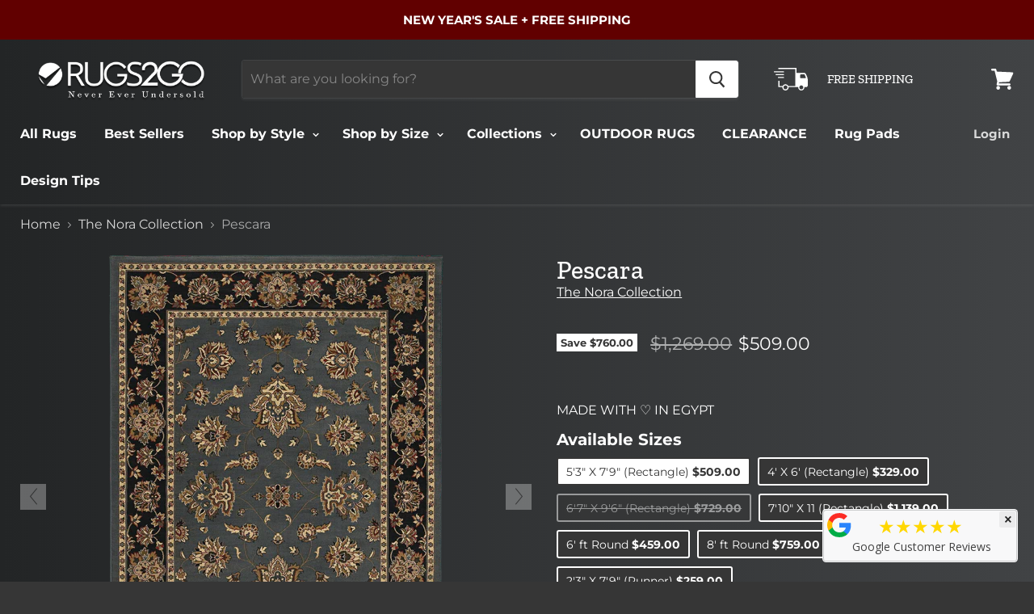

--- FILE ---
content_type: text/html; charset=utf-8
request_url: https://www.rugs2go.com/collections/the-nora-collection/products/pescara?variant=43853893239020
body_size: 38079
content:
<!doctype html>
<html class="no-js no-touch" lang="en">
  <head>
    <!-- Google Tag Manager -->
<script>(function(w,d,s,l,i){w[l]=w[l]||[];w[l].push({'gtm.start':
new Date().getTime(),event:'gtm.js'});var f=d.getElementsByTagName(s)[0],
j=d.createElement(s),dl=l!='dataLayer'?'&l='+l:'';j.async=true;j.src=
'https://www.googletagmanager.com/gtm.js?id='+i+dl;f.parentNode.insertBefore(j,f);
})(window,document,'script','dataLayer','GTM-MV3KB55');</script>
<!-- End Google Tag Manager -->
    <!-- Global site tag (gtag.js) - Google AdWords: 707863263 -->
<script async src="https://www.googletagmanager.com/gtag/js?id=AW-707863263"></script>
<script>
  window.dataLayer = window.dataLayer || [];
  function gtag(){dataLayer.push(arguments);}
  gtag('js', new Date());

  gtag('config', 'AW-707863263');
</script>
    <meta name="p:domain_verify" content="b2b4e1056d8452ff3bb8a35dfbabf7d5"/>
    <meta charset="utf-8">
    <meta http-equiv="x-ua-compatible" content="IE=edge">

    <title>Pescara      
    </title>

    
      <meta name="description" content="Features Pile Height: Medium Pile - 10mm Primary Color: Black Accent Colors: Blue, Red, Brown, Gold Style: Oriental Collection: The Nora Collection Free shipping always! Product Details Indoor area rug High-density tight weave construction (1,000,000+ points) Power-loomed construction Made of 100% polypropylene Easy sp">
    

    
  <link rel="shortcut icon" href="//www.rugs2go.com/cdn/shop/files/favicon_32x32.png?v=1613525230" type="image/png">


    
      <link rel="canonical" href="https://www.rugs2go.com/products/pescara" />
    

    <meta name="viewport" content="width=device-width">

    
    















<meta property="og:site_name" content="Rugs2Go">
<meta property="og:url" content="https://www.rugs2go.com/products/pescara">
<meta property="og:title" content="Pescara5&#39;3&quot; X 7&#39;9&quot; (Rectangle)">
<meta property="og:type" content="website">
<meta property="og:description" content="Features Pile Height: Medium Pile - 10mm Primary Color: Black Accent Colors: Blue, Red, Brown, Gold Style: Oriental Collection: The Nora Collection Free shipping always! Product Details Indoor area rug High-density tight weave construction (1,000,000+ points) Power-loomed construction Made of 100% polypropylene Easy sp">




    
    
    

    
    
    <meta
      property="og:image"
      content="https://www.rugs2go.com/cdn/shop/files/ow_ariana_623h_main_1200x1740.png?v=1686838913"
    />
    <meta
      property="og:image:secure_url"
      content="https://www.rugs2go.com/cdn/shop/files/ow_ariana_623h_main_1200x1740.png?v=1686838913"
    />
    <meta property="og:image:width" content="1200" />
    <meta property="og:image:height" content="1740" />
    <meta property="og:image:alt" content="Pescara" />
  
















<meta name="twitter:title" content="Pescara">
<meta name="twitter:description" content="Features Pile Height: Medium Pile - 10mm Primary Color: Black Accent Colors: Blue, Red, Brown, Gold Style: Oriental Collection: The Nora Collection Free shipping always! Product Details Indoor area rug High-density tight weave construction (1,000,000+ points) Power-loomed construction Made of 100% polypropylene Easy sp">


    
    
    
      
      
      <meta name="twitter:card" content="summary">
    
    
    <meta
      property="twitter:image"
      content="https://www.rugs2go.com/cdn/shop/files/ow_ariana_623h_main_1200x1200_crop_center.png?v=1686838913"
    />
    <meta property="twitter:image:width" content="1200" />
    <meta property="twitter:image:height" content="1200" />
    <meta property="twitter:image:alt" content="Pescara" />
  



    <script>window.performance && window.performance.mark && window.performance.mark('shopify.content_for_header.start');</script><meta name="google-site-verification" content="DAweW4Z96S2aqtpUgdaCCYqUThXaX3Fcc2aP68UaIoQ">
<meta id="shopify-digital-wallet" name="shopify-digital-wallet" content="/2124611684/digital_wallets/dialog">
<meta name="shopify-checkout-api-token" content="427f04801523c47f2b25a43242cd4908">
<meta id="in-context-paypal-metadata" data-shop-id="2124611684" data-venmo-supported="false" data-environment="production" data-locale="en_US" data-paypal-v4="true" data-currency="USD">
<link rel="alternate" type="application/json+oembed" href="https://www.rugs2go.com/products/pescara.oembed">
<script async="async" src="/checkouts/internal/preloads.js?locale=en-US"></script>
<link rel="preconnect" href="https://shop.app" crossorigin="anonymous">
<script async="async" src="https://shop.app/checkouts/internal/preloads.js?locale=en-US&shop_id=2124611684" crossorigin="anonymous"></script>
<script id="apple-pay-shop-capabilities" type="application/json">{"shopId":2124611684,"countryCode":"US","currencyCode":"USD","merchantCapabilities":["supports3DS"],"merchantId":"gid:\/\/shopify\/Shop\/2124611684","merchantName":"Rugs2Go","requiredBillingContactFields":["postalAddress","email","phone"],"requiredShippingContactFields":["postalAddress","email","phone"],"shippingType":"shipping","supportedNetworks":["visa","masterCard","amex","discover","elo","jcb"],"total":{"type":"pending","label":"Rugs2Go","amount":"1.00"},"shopifyPaymentsEnabled":true,"supportsSubscriptions":true}</script>
<script id="shopify-features" type="application/json">{"accessToken":"427f04801523c47f2b25a43242cd4908","betas":["rich-media-storefront-analytics"],"domain":"www.rugs2go.com","predictiveSearch":true,"shopId":2124611684,"locale":"en"}</script>
<script>var Shopify = Shopify || {};
Shopify.shop = "rugstogoda.myshopify.com";
Shopify.locale = "en";
Shopify.currency = {"active":"USD","rate":"1.0"};
Shopify.country = "US";
Shopify.theme = {"name":"TC New Home - affirm-fix 6.12.2022","id":136241283308,"schema_name":"Empire","schema_version":"4.3.1","theme_store_id":838,"role":"main"};
Shopify.theme.handle = "null";
Shopify.theme.style = {"id":null,"handle":null};
Shopify.cdnHost = "www.rugs2go.com/cdn";
Shopify.routes = Shopify.routes || {};
Shopify.routes.root = "/";</script>
<script type="module">!function(o){(o.Shopify=o.Shopify||{}).modules=!0}(window);</script>
<script>!function(o){function n(){var o=[];function n(){o.push(Array.prototype.slice.apply(arguments))}return n.q=o,n}var t=o.Shopify=o.Shopify||{};t.loadFeatures=n(),t.autoloadFeatures=n()}(window);</script>
<script>
  window.ShopifyPay = window.ShopifyPay || {};
  window.ShopifyPay.apiHost = "shop.app\/pay";
  window.ShopifyPay.redirectState = null;
</script>
<script id="shop-js-analytics" type="application/json">{"pageType":"product"}</script>
<script defer="defer" async type="module" src="//www.rugs2go.com/cdn/shopifycloud/shop-js/modules/v2/client.init-shop-cart-sync_BT-GjEfc.en.esm.js"></script>
<script defer="defer" async type="module" src="//www.rugs2go.com/cdn/shopifycloud/shop-js/modules/v2/chunk.common_D58fp_Oc.esm.js"></script>
<script defer="defer" async type="module" src="//www.rugs2go.com/cdn/shopifycloud/shop-js/modules/v2/chunk.modal_xMitdFEc.esm.js"></script>
<script type="module">
  await import("//www.rugs2go.com/cdn/shopifycloud/shop-js/modules/v2/client.init-shop-cart-sync_BT-GjEfc.en.esm.js");
await import("//www.rugs2go.com/cdn/shopifycloud/shop-js/modules/v2/chunk.common_D58fp_Oc.esm.js");
await import("//www.rugs2go.com/cdn/shopifycloud/shop-js/modules/v2/chunk.modal_xMitdFEc.esm.js");

  window.Shopify.SignInWithShop?.initShopCartSync?.({"fedCMEnabled":true,"windoidEnabled":true});

</script>
<script>
  window.Shopify = window.Shopify || {};
  if (!window.Shopify.featureAssets) window.Shopify.featureAssets = {};
  window.Shopify.featureAssets['shop-js'] = {"shop-cart-sync":["modules/v2/client.shop-cart-sync_DZOKe7Ll.en.esm.js","modules/v2/chunk.common_D58fp_Oc.esm.js","modules/v2/chunk.modal_xMitdFEc.esm.js"],"init-fed-cm":["modules/v2/client.init-fed-cm_B6oLuCjv.en.esm.js","modules/v2/chunk.common_D58fp_Oc.esm.js","modules/v2/chunk.modal_xMitdFEc.esm.js"],"shop-cash-offers":["modules/v2/client.shop-cash-offers_D2sdYoxE.en.esm.js","modules/v2/chunk.common_D58fp_Oc.esm.js","modules/v2/chunk.modal_xMitdFEc.esm.js"],"shop-login-button":["modules/v2/client.shop-login-button_QeVjl5Y3.en.esm.js","modules/v2/chunk.common_D58fp_Oc.esm.js","modules/v2/chunk.modal_xMitdFEc.esm.js"],"pay-button":["modules/v2/client.pay-button_DXTOsIq6.en.esm.js","modules/v2/chunk.common_D58fp_Oc.esm.js","modules/v2/chunk.modal_xMitdFEc.esm.js"],"shop-button":["modules/v2/client.shop-button_DQZHx9pm.en.esm.js","modules/v2/chunk.common_D58fp_Oc.esm.js","modules/v2/chunk.modal_xMitdFEc.esm.js"],"avatar":["modules/v2/client.avatar_BTnouDA3.en.esm.js"],"init-windoid":["modules/v2/client.init-windoid_CR1B-cfM.en.esm.js","modules/v2/chunk.common_D58fp_Oc.esm.js","modules/v2/chunk.modal_xMitdFEc.esm.js"],"init-shop-for-new-customer-accounts":["modules/v2/client.init-shop-for-new-customer-accounts_C_vY_xzh.en.esm.js","modules/v2/client.shop-login-button_QeVjl5Y3.en.esm.js","modules/v2/chunk.common_D58fp_Oc.esm.js","modules/v2/chunk.modal_xMitdFEc.esm.js"],"init-shop-email-lookup-coordinator":["modules/v2/client.init-shop-email-lookup-coordinator_BI7n9ZSv.en.esm.js","modules/v2/chunk.common_D58fp_Oc.esm.js","modules/v2/chunk.modal_xMitdFEc.esm.js"],"init-shop-cart-sync":["modules/v2/client.init-shop-cart-sync_BT-GjEfc.en.esm.js","modules/v2/chunk.common_D58fp_Oc.esm.js","modules/v2/chunk.modal_xMitdFEc.esm.js"],"shop-toast-manager":["modules/v2/client.shop-toast-manager_DiYdP3xc.en.esm.js","modules/v2/chunk.common_D58fp_Oc.esm.js","modules/v2/chunk.modal_xMitdFEc.esm.js"],"init-customer-accounts":["modules/v2/client.init-customer-accounts_D9ZNqS-Q.en.esm.js","modules/v2/client.shop-login-button_QeVjl5Y3.en.esm.js","modules/v2/chunk.common_D58fp_Oc.esm.js","modules/v2/chunk.modal_xMitdFEc.esm.js"],"init-customer-accounts-sign-up":["modules/v2/client.init-customer-accounts-sign-up_iGw4briv.en.esm.js","modules/v2/client.shop-login-button_QeVjl5Y3.en.esm.js","modules/v2/chunk.common_D58fp_Oc.esm.js","modules/v2/chunk.modal_xMitdFEc.esm.js"],"shop-follow-button":["modules/v2/client.shop-follow-button_CqMgW2wH.en.esm.js","modules/v2/chunk.common_D58fp_Oc.esm.js","modules/v2/chunk.modal_xMitdFEc.esm.js"],"checkout-modal":["modules/v2/client.checkout-modal_xHeaAweL.en.esm.js","modules/v2/chunk.common_D58fp_Oc.esm.js","modules/v2/chunk.modal_xMitdFEc.esm.js"],"shop-login":["modules/v2/client.shop-login_D91U-Q7h.en.esm.js","modules/v2/chunk.common_D58fp_Oc.esm.js","modules/v2/chunk.modal_xMitdFEc.esm.js"],"lead-capture":["modules/v2/client.lead-capture_BJmE1dJe.en.esm.js","modules/v2/chunk.common_D58fp_Oc.esm.js","modules/v2/chunk.modal_xMitdFEc.esm.js"],"payment-terms":["modules/v2/client.payment-terms_Ci9AEqFq.en.esm.js","modules/v2/chunk.common_D58fp_Oc.esm.js","modules/v2/chunk.modal_xMitdFEc.esm.js"]};
</script>
<script>(function() {
  var isLoaded = false;
  function asyncLoad() {
    if (isLoaded) return;
    isLoaded = true;
    var urls = ["https:\/\/cdn.shopify.com\/s\/files\/1\/0021\/2461\/1684\/t\/41\/assets\/affirmShopify.js?v=1643990477\u0026shop=rugstogoda.myshopify.com","https:\/\/cdn.getcarro.com\/script-tags\/all\/050820094100.js?shop=rugstogoda.myshopify.com","https:\/\/shopify.covet.pics\/covet-pics-widget-inject.js?shop=rugstogoda.myshopify.com","https:\/\/meggnotec.ams3.digitaloceanspaces.com\/sfy\/assets\/bpBHBHmCEIJfFoA\/js\/widget.js?shop=rugstogoda.myshopify.com","https:\/\/gcdn.incartupsell.com\/dhadf-qh2BKHzxWQ4vSic_Gh6j.js?c=1766045773\u0026shop=rugstogoda.myshopify.com","https:\/\/sp-micro-next.b-cdn.net\/sp-micro.umd.js?shop=rugstogoda.myshopify.com"];
    for (var i = 0; i < urls.length; i++) {
      var s = document.createElement('script');
      s.type = 'text/javascript';
      s.async = true;
      s.src = urls[i];
      var x = document.getElementsByTagName('script')[0];
      x.parentNode.insertBefore(s, x);
    }
  };
  if(window.attachEvent) {
    window.attachEvent('onload', asyncLoad);
  } else {
    window.addEventListener('load', asyncLoad, false);
  }
})();</script>
<script id="__st">var __st={"a":2124611684,"offset":-18000,"reqid":"abce4630-8d27-4ca5-bf68-d1305f25a3c0-1769105391","pageurl":"www.rugs2go.com\/collections\/the-nora-collection\/products\/pescara?variant=43853893239020","u":"288bdd1cebff","p":"product","rtyp":"product","rid":7935467094252};</script>
<script>window.ShopifyPaypalV4VisibilityTracking = true;</script>
<script id="captcha-bootstrap">!function(){'use strict';const t='contact',e='account',n='new_comment',o=[[t,t],['blogs',n],['comments',n],[t,'customer']],c=[[e,'customer_login'],[e,'guest_login'],[e,'recover_customer_password'],[e,'create_customer']],r=t=>t.map((([t,e])=>`form[action*='/${t}']:not([data-nocaptcha='true']) input[name='form_type'][value='${e}']`)).join(','),a=t=>()=>t?[...document.querySelectorAll(t)].map((t=>t.form)):[];function s(){const t=[...o],e=r(t);return a(e)}const i='password',u='form_key',d=['recaptcha-v3-token','g-recaptcha-response','h-captcha-response',i],f=()=>{try{return window.sessionStorage}catch{return}},m='__shopify_v',_=t=>t.elements[u];function p(t,e,n=!1){try{const o=window.sessionStorage,c=JSON.parse(o.getItem(e)),{data:r}=function(t){const{data:e,action:n}=t;return t[m]||n?{data:e,action:n}:{data:t,action:n}}(c);for(const[e,n]of Object.entries(r))t.elements[e]&&(t.elements[e].value=n);n&&o.removeItem(e)}catch(o){console.error('form repopulation failed',{error:o})}}const l='form_type',E='cptcha';function T(t){t.dataset[E]=!0}const w=window,h=w.document,L='Shopify',v='ce_forms',y='captcha';let A=!1;((t,e)=>{const n=(g='f06e6c50-85a8-45c8-87d0-21a2b65856fe',I='https://cdn.shopify.com/shopifycloud/storefront-forms-hcaptcha/ce_storefront_forms_captcha_hcaptcha.v1.5.2.iife.js',D={infoText:'Protected by hCaptcha',privacyText:'Privacy',termsText:'Terms'},(t,e,n)=>{const o=w[L][v],c=o.bindForm;if(c)return c(t,g,e,D).then(n);var r;o.q.push([[t,g,e,D],n]),r=I,A||(h.body.append(Object.assign(h.createElement('script'),{id:'captcha-provider',async:!0,src:r})),A=!0)});var g,I,D;w[L]=w[L]||{},w[L][v]=w[L][v]||{},w[L][v].q=[],w[L][y]=w[L][y]||{},w[L][y].protect=function(t,e){n(t,void 0,e),T(t)},Object.freeze(w[L][y]),function(t,e,n,w,h,L){const[v,y,A,g]=function(t,e,n){const i=e?o:[],u=t?c:[],d=[...i,...u],f=r(d),m=r(i),_=r(d.filter((([t,e])=>n.includes(e))));return[a(f),a(m),a(_),s()]}(w,h,L),I=t=>{const e=t.target;return e instanceof HTMLFormElement?e:e&&e.form},D=t=>v().includes(t);t.addEventListener('submit',(t=>{const e=I(t);if(!e)return;const n=D(e)&&!e.dataset.hcaptchaBound&&!e.dataset.recaptchaBound,o=_(e),c=g().includes(e)&&(!o||!o.value);(n||c)&&t.preventDefault(),c&&!n&&(function(t){try{if(!f())return;!function(t){const e=f();if(!e)return;const n=_(t);if(!n)return;const o=n.value;o&&e.removeItem(o)}(t);const e=Array.from(Array(32),(()=>Math.random().toString(36)[2])).join('');!function(t,e){_(t)||t.append(Object.assign(document.createElement('input'),{type:'hidden',name:u})),t.elements[u].value=e}(t,e),function(t,e){const n=f();if(!n)return;const o=[...t.querySelectorAll(`input[type='${i}']`)].map((({name:t})=>t)),c=[...d,...o],r={};for(const[a,s]of new FormData(t).entries())c.includes(a)||(r[a]=s);n.setItem(e,JSON.stringify({[m]:1,action:t.action,data:r}))}(t,e)}catch(e){console.error('failed to persist form',e)}}(e),e.submit())}));const S=(t,e)=>{t&&!t.dataset[E]&&(n(t,e.some((e=>e===t))),T(t))};for(const o of['focusin','change'])t.addEventListener(o,(t=>{const e=I(t);D(e)&&S(e,y())}));const B=e.get('form_key'),M=e.get(l),P=B&&M;t.addEventListener('DOMContentLoaded',(()=>{const t=y();if(P)for(const e of t)e.elements[l].value===M&&p(e,B);[...new Set([...A(),...v().filter((t=>'true'===t.dataset.shopifyCaptcha))])].forEach((e=>S(e,t)))}))}(h,new URLSearchParams(w.location.search),n,t,e,['guest_login'])})(!0,!0)}();</script>
<script integrity="sha256-4kQ18oKyAcykRKYeNunJcIwy7WH5gtpwJnB7kiuLZ1E=" data-source-attribution="shopify.loadfeatures" defer="defer" src="//www.rugs2go.com/cdn/shopifycloud/storefront/assets/storefront/load_feature-a0a9edcb.js" crossorigin="anonymous"></script>
<script crossorigin="anonymous" defer="defer" src="//www.rugs2go.com/cdn/shopifycloud/storefront/assets/shopify_pay/storefront-65b4c6d7.js?v=20250812"></script>
<script data-source-attribution="shopify.dynamic_checkout.dynamic.init">var Shopify=Shopify||{};Shopify.PaymentButton=Shopify.PaymentButton||{isStorefrontPortableWallets:!0,init:function(){window.Shopify.PaymentButton.init=function(){};var t=document.createElement("script");t.src="https://www.rugs2go.com/cdn/shopifycloud/portable-wallets/latest/portable-wallets.en.js",t.type="module",document.head.appendChild(t)}};
</script>
<script data-source-attribution="shopify.dynamic_checkout.buyer_consent">
  function portableWalletsHideBuyerConsent(e){var t=document.getElementById("shopify-buyer-consent"),n=document.getElementById("shopify-subscription-policy-button");t&&n&&(t.classList.add("hidden"),t.setAttribute("aria-hidden","true"),n.removeEventListener("click",e))}function portableWalletsShowBuyerConsent(e){var t=document.getElementById("shopify-buyer-consent"),n=document.getElementById("shopify-subscription-policy-button");t&&n&&(t.classList.remove("hidden"),t.removeAttribute("aria-hidden"),n.addEventListener("click",e))}window.Shopify?.PaymentButton&&(window.Shopify.PaymentButton.hideBuyerConsent=portableWalletsHideBuyerConsent,window.Shopify.PaymentButton.showBuyerConsent=portableWalletsShowBuyerConsent);
</script>
<script data-source-attribution="shopify.dynamic_checkout.cart.bootstrap">document.addEventListener("DOMContentLoaded",(function(){function t(){return document.querySelector("shopify-accelerated-checkout-cart, shopify-accelerated-checkout")}if(t())Shopify.PaymentButton.init();else{new MutationObserver((function(e,n){t()&&(Shopify.PaymentButton.init(),n.disconnect())})).observe(document.body,{childList:!0,subtree:!0})}}));
</script>
<link id="shopify-accelerated-checkout-styles" rel="stylesheet" media="screen" href="https://www.rugs2go.com/cdn/shopifycloud/portable-wallets/latest/accelerated-checkout-backwards-compat.css" crossorigin="anonymous">
<style id="shopify-accelerated-checkout-cart">
        #shopify-buyer-consent {
  margin-top: 1em;
  display: inline-block;
  width: 100%;
}

#shopify-buyer-consent.hidden {
  display: none;
}

#shopify-subscription-policy-button {
  background: none;
  border: none;
  padding: 0;
  text-decoration: underline;
  font-size: inherit;
  cursor: pointer;
}

#shopify-subscription-policy-button::before {
  box-shadow: none;
}

      </style>

<script>window.performance && window.performance.mark && window.performance.mark('shopify.content_for_header.end');</script>

    <script>
      document.documentElement.className=document.documentElement.className.replace(/\bno-js\b/,'js');
      if(window.Shopify&&window.Shopify.designMode)document.documentElement.className+=' in-theme-editor';
      if(('ontouchstart' in window)||window.DocumentTouch&&document instanceof DocumentTouch)document.documentElement.className=document.documentElement.className.replace(/\bno-touch\b/,'has-touch');
    </script>
  <script src="//www.rugs2go.com/cdn/shop/t/45/assets/affirmShopify.js?v=161861513057071752771670308519">
  </script>

  <script src="//www.rugs2go.com/cdn/shop/t/45/assets/route_validations.js?v=83284538988585913551729878873"></script>

    <link href="//www.rugs2go.com/cdn/shop/t/45/assets/theme.scss.css?v=116216497614534617311762060811" rel="stylesheet" type="text/css" media="all" />




	
<!--Gem_Page_Header_Script-->
<!-- "snippets/gem-app-header-scripts.liquid" was not rendered, the associated app was uninstalled -->
<!--End_Gem_Page_Header_Script-->
<!-- Hotjar Tracking Code for www.rugs2go.com -->
<script>
    (function(h,o,t,j,a,r){
        h.hj=h.hj||function(){(h.hj.q=h.hj.q||[]).push(arguments)};
        h._hjSettings={hjid:1330291,hjsv:6};
        a=o.getElementsByTagName('head')[0];
        r=o.createElement('script');r.async=1;
        r.src=t+h._hjSettings.hjid+j+h._hjSettings.hjsv;
        a.appendChild(r);
    })(window,document,'https://static.hotjar.com/c/hotjar-','.js?sv=');
</script>







































<!-- Organization Schema Start -->
<script type="application/ld+json">
{
   "@context": "http://schema.org",
   "@type": "Organization",
   "name": "Rugs2Go",
   "logo": "https://cdn.shopify.com/s/files/1/0021/2461/1684/files/Rugs2Go-header_347x80.png?v=1553873250",
   "description": "Welcome to Rugs2Go! We offer unique area rugs with stunning designs, and amazing quality, at unbeatable prices. We keep our operations lean, our logistics simple and our sales automated to pass on savings to you, our customer! That's how we offer the lowest prices and why we are Never Ever Undersold.",
   "url": "https://www.rugs2go.com/",
    "telephone": "+18337847246",
    "email": "hello@rugs2go.com",
	"sameAs": [
  		"https://www.facebook.com/Rugs2goUSA",
		"https://www.pinterest.com/rugs2go_/",
		"https://www.instagram.com/rugs2go_"
   ],
   "address": {
       "@type": "PostalAddress",
       "streetAddress": "2000 S. Dixie HWY",
       "addressLocality": "Dalton",
       "postalCode": "30720",
       "addressCountry": "USA",
       "addressRegion": "Georgia"
   }
}
</script>
<!-- Organization Schema End -->
<!-- LocalBusiness Schema Start !-->
<script type="application/ld+json">
{
   "@context": "http:\/\/schema.org",
   "@type": "Store",
"name": "Rugs2Go",
"description": "Welcome to Rugs2Go! We offer unique area rugs with stunning designs, and amazing quality, at unbeatable prices. We keep our operations lean, our logistics simple and our sales automated to pass on savings to you, our customer! That's how we offer the lowest prices and why we are Never Ever Undersold.",
"url": "https://www.rugs2go.com/",
   "image": [
   {
   "@type": "imageObject",
   "url": ["https://cdn.shopify.com/s/files/1/0021/2461/1684/files/Oriental-Home3_640x448.jpg"]
    }
    ],
   "email": "hello@rugs2go.com",
   "telephone": "+18337847246",
   "aggregateRating": {
 	"@type":"AggregateRating",
    "bestRating": "5",
 	"ratingValue":"5",
 	"ratingCount":"11"
   },
   "address": {
       "@type": "PostalAddress",
       "streetAddress": "2000 S. Dixie HWY",
       "addressLocality": "Dalton",
       "postalCode": "30720",
       "addressCountry": "United States of America",
       "addressRegion": "Georgia"
   },
   "hasMap": "https://g.page/Rugs2Go",
   "geo": {
       "@type": "GeoCoordinates",
       "latitude": "34.744731",
       "longitude": "-84.972049"
   },
   "openingHours": [
       "Mo-Su 00:00-00:00"
   ],
   "priceRange": "$"
   
}
</script>
<!-- LocalBusiness Schema End !-->


<!-- BeginShopPopAddon --><script>  Shopify.shopPopSettings = {"proof_enabled":true,"proof_show_add_to_cart":false,"proof_mobile_enabled":false,"proof_mobile_position":"Bottom","proof_desktop_position":"Bottom Left","proof_show_on_product_page":true,"proof_hide_notification_after":30,"proof_display_time":6,"proof_interval_time":10,"proof_order_random":false,"proof_fetch_count":30,"proof_cycle":true,"proof_anonymize":true,"proof_anonymize_text":"","proof_hours_before_obscure":12,"proof_sequential":false,"proof_top":10,"proof_left":100,"proof_right":10,"proof_bottom":10,"proof_background_color":"#12283a","proof_font_color":"#fff","proof_custom_css":"","proof_border_radius":9999,"proof_first_interval_time":5,"proof_locale":"en"};</script><!-- EndShopPopAddon -->
<img src="https://listen.audiohook.com/a4d68105-7d19-43a6-8177-2edbdf4e8d16/pixel.png"  style="display: none;">
<script async defer data-pin-hover="true" data-pin-tall="true" data-pin-round="true" data-pin-save="false" src="//assets.pinterest.com/js/pinit.js"></script>
  <link href="https://monorail-edge.shopifysvc.com" rel="dns-prefetch">
<script>(function(){if ("sendBeacon" in navigator && "performance" in window) {try {var session_token_from_headers = performance.getEntriesByType('navigation')[0].serverTiming.find(x => x.name == '_s').description;} catch {var session_token_from_headers = undefined;}var session_cookie_matches = document.cookie.match(/_shopify_s=([^;]*)/);var session_token_from_cookie = session_cookie_matches && session_cookie_matches.length === 2 ? session_cookie_matches[1] : "";var session_token = session_token_from_headers || session_token_from_cookie || "";function handle_abandonment_event(e) {var entries = performance.getEntries().filter(function(entry) {return /monorail-edge.shopifysvc.com/.test(entry.name);});if (!window.abandonment_tracked && entries.length === 0) {window.abandonment_tracked = true;var currentMs = Date.now();var navigation_start = performance.timing.navigationStart;var payload = {shop_id: 2124611684,url: window.location.href,navigation_start,duration: currentMs - navigation_start,session_token,page_type: "product"};window.navigator.sendBeacon("https://monorail-edge.shopifysvc.com/v1/produce", JSON.stringify({schema_id: "online_store_buyer_site_abandonment/1.1",payload: payload,metadata: {event_created_at_ms: currentMs,event_sent_at_ms: currentMs}}));}}window.addEventListener('pagehide', handle_abandonment_event);}}());</script>
<script id="web-pixels-manager-setup">(function e(e,d,r,n,o){if(void 0===o&&(o={}),!Boolean(null===(a=null===(i=window.Shopify)||void 0===i?void 0:i.analytics)||void 0===a?void 0:a.replayQueue)){var i,a;window.Shopify=window.Shopify||{};var t=window.Shopify;t.analytics=t.analytics||{};var s=t.analytics;s.replayQueue=[],s.publish=function(e,d,r){return s.replayQueue.push([e,d,r]),!0};try{self.performance.mark("wpm:start")}catch(e){}var l=function(){var e={modern:/Edge?\/(1{2}[4-9]|1[2-9]\d|[2-9]\d{2}|\d{4,})\.\d+(\.\d+|)|Firefox\/(1{2}[4-9]|1[2-9]\d|[2-9]\d{2}|\d{4,})\.\d+(\.\d+|)|Chrom(ium|e)\/(9{2}|\d{3,})\.\d+(\.\d+|)|(Maci|X1{2}).+ Version\/(15\.\d+|(1[6-9]|[2-9]\d|\d{3,})\.\d+)([,.]\d+|)( \(\w+\)|)( Mobile\/\w+|) Safari\/|Chrome.+OPR\/(9{2}|\d{3,})\.\d+\.\d+|(CPU[ +]OS|iPhone[ +]OS|CPU[ +]iPhone|CPU IPhone OS|CPU iPad OS)[ +]+(15[._]\d+|(1[6-9]|[2-9]\d|\d{3,})[._]\d+)([._]\d+|)|Android:?[ /-](13[3-9]|1[4-9]\d|[2-9]\d{2}|\d{4,})(\.\d+|)(\.\d+|)|Android.+Firefox\/(13[5-9]|1[4-9]\d|[2-9]\d{2}|\d{4,})\.\d+(\.\d+|)|Android.+Chrom(ium|e)\/(13[3-9]|1[4-9]\d|[2-9]\d{2}|\d{4,})\.\d+(\.\d+|)|SamsungBrowser\/([2-9]\d|\d{3,})\.\d+/,legacy:/Edge?\/(1[6-9]|[2-9]\d|\d{3,})\.\d+(\.\d+|)|Firefox\/(5[4-9]|[6-9]\d|\d{3,})\.\d+(\.\d+|)|Chrom(ium|e)\/(5[1-9]|[6-9]\d|\d{3,})\.\d+(\.\d+|)([\d.]+$|.*Safari\/(?![\d.]+ Edge\/[\d.]+$))|(Maci|X1{2}).+ Version\/(10\.\d+|(1[1-9]|[2-9]\d|\d{3,})\.\d+)([,.]\d+|)( \(\w+\)|)( Mobile\/\w+|) Safari\/|Chrome.+OPR\/(3[89]|[4-9]\d|\d{3,})\.\d+\.\d+|(CPU[ +]OS|iPhone[ +]OS|CPU[ +]iPhone|CPU IPhone OS|CPU iPad OS)[ +]+(10[._]\d+|(1[1-9]|[2-9]\d|\d{3,})[._]\d+)([._]\d+|)|Android:?[ /-](13[3-9]|1[4-9]\d|[2-9]\d{2}|\d{4,})(\.\d+|)(\.\d+|)|Mobile Safari.+OPR\/([89]\d|\d{3,})\.\d+\.\d+|Android.+Firefox\/(13[5-9]|1[4-9]\d|[2-9]\d{2}|\d{4,})\.\d+(\.\d+|)|Android.+Chrom(ium|e)\/(13[3-9]|1[4-9]\d|[2-9]\d{2}|\d{4,})\.\d+(\.\d+|)|Android.+(UC? ?Browser|UCWEB|U3)[ /]?(15\.([5-9]|\d{2,})|(1[6-9]|[2-9]\d|\d{3,})\.\d+)\.\d+|SamsungBrowser\/(5\.\d+|([6-9]|\d{2,})\.\d+)|Android.+MQ{2}Browser\/(14(\.(9|\d{2,})|)|(1[5-9]|[2-9]\d|\d{3,})(\.\d+|))(\.\d+|)|K[Aa][Ii]OS\/(3\.\d+|([4-9]|\d{2,})\.\d+)(\.\d+|)/},d=e.modern,r=e.legacy,n=navigator.userAgent;return n.match(d)?"modern":n.match(r)?"legacy":"unknown"}(),u="modern"===l?"modern":"legacy",c=(null!=n?n:{modern:"",legacy:""})[u],f=function(e){return[e.baseUrl,"/wpm","/b",e.hashVersion,"modern"===e.buildTarget?"m":"l",".js"].join("")}({baseUrl:d,hashVersion:r,buildTarget:u}),m=function(e){var d=e.version,r=e.bundleTarget,n=e.surface,o=e.pageUrl,i=e.monorailEndpoint;return{emit:function(e){var a=e.status,t=e.errorMsg,s=(new Date).getTime(),l=JSON.stringify({metadata:{event_sent_at_ms:s},events:[{schema_id:"web_pixels_manager_load/3.1",payload:{version:d,bundle_target:r,page_url:o,status:a,surface:n,error_msg:t},metadata:{event_created_at_ms:s}}]});if(!i)return console&&console.warn&&console.warn("[Web Pixels Manager] No Monorail endpoint provided, skipping logging."),!1;try{return self.navigator.sendBeacon.bind(self.navigator)(i,l)}catch(e){}var u=new XMLHttpRequest;try{return u.open("POST",i,!0),u.setRequestHeader("Content-Type","text/plain"),u.send(l),!0}catch(e){return console&&console.warn&&console.warn("[Web Pixels Manager] Got an unhandled error while logging to Monorail."),!1}}}}({version:r,bundleTarget:l,surface:e.surface,pageUrl:self.location.href,monorailEndpoint:e.monorailEndpoint});try{o.browserTarget=l,function(e){var d=e.src,r=e.async,n=void 0===r||r,o=e.onload,i=e.onerror,a=e.sri,t=e.scriptDataAttributes,s=void 0===t?{}:t,l=document.createElement("script"),u=document.querySelector("head"),c=document.querySelector("body");if(l.async=n,l.src=d,a&&(l.integrity=a,l.crossOrigin="anonymous"),s)for(var f in s)if(Object.prototype.hasOwnProperty.call(s,f))try{l.dataset[f]=s[f]}catch(e){}if(o&&l.addEventListener("load",o),i&&l.addEventListener("error",i),u)u.appendChild(l);else{if(!c)throw new Error("Did not find a head or body element to append the script");c.appendChild(l)}}({src:f,async:!0,onload:function(){if(!function(){var e,d;return Boolean(null===(d=null===(e=window.Shopify)||void 0===e?void 0:e.analytics)||void 0===d?void 0:d.initialized)}()){var d=window.webPixelsManager.init(e)||void 0;if(d){var r=window.Shopify.analytics;r.replayQueue.forEach((function(e){var r=e[0],n=e[1],o=e[2];d.publishCustomEvent(r,n,o)})),r.replayQueue=[],r.publish=d.publishCustomEvent,r.visitor=d.visitor,r.initialized=!0}}},onerror:function(){return m.emit({status:"failed",errorMsg:"".concat(f," has failed to load")})},sri:function(e){var d=/^sha384-[A-Za-z0-9+/=]+$/;return"string"==typeof e&&d.test(e)}(c)?c:"",scriptDataAttributes:o}),m.emit({status:"loading"})}catch(e){m.emit({status:"failed",errorMsg:(null==e?void 0:e.message)||"Unknown error"})}}})({shopId: 2124611684,storefrontBaseUrl: "https://www.rugs2go.com",extensionsBaseUrl: "https://extensions.shopifycdn.com/cdn/shopifycloud/web-pixels-manager",monorailEndpoint: "https://monorail-edge.shopifysvc.com/unstable/produce_batch",surface: "storefront-renderer",enabledBetaFlags: ["2dca8a86"],webPixelsConfigList: [{"id":"1400078572","configuration":"{\"config\":\"{\\\"google_tag_ids\\\":[\\\"GT-K5MPQR2G\\\"],\\\"target_country\\\":\\\"US\\\",\\\"gtag_events\\\":[{\\\"type\\\":\\\"view_item\\\",\\\"action_label\\\":\\\"MC-QXC19D117S\\\"},{\\\"type\\\":\\\"purchase\\\",\\\"action_label\\\":\\\"MC-QXC19D117S\\\"},{\\\"type\\\":\\\"page_view\\\",\\\"action_label\\\":\\\"MC-QXC19D117S\\\"}],\\\"enable_monitoring_mode\\\":false}\"}","eventPayloadVersion":"v1","runtimeContext":"OPEN","scriptVersion":"b2a88bafab3e21179ed38636efcd8a93","type":"APP","apiClientId":1780363,"privacyPurposes":[],"dataSharingAdjustments":{"protectedCustomerApprovalScopes":["read_customer_address","read_customer_email","read_customer_name","read_customer_personal_data","read_customer_phone"]}},{"id":"1005388012","configuration":"{\"backendUrl\":\"https:\\\/\\\/api.salespop.com\",\"shopifyDomain\":\"rugstogoda.myshopify.com\"}","eventPayloadVersion":"v1","runtimeContext":"STRICT","scriptVersion":"bb83dd074d22fef7d4e3cfe7cac23089","type":"APP","apiClientId":1869884,"privacyPurposes":["ANALYTICS"],"dataSharingAdjustments":{"protectedCustomerApprovalScopes":["read_customer_address","read_customer_name","read_customer_personal_data"]}},{"id":"250904812","configuration":"{\"pixel_id\":\"2123611301102012\",\"pixel_type\":\"facebook_pixel\",\"metaapp_system_user_token\":\"-\"}","eventPayloadVersion":"v1","runtimeContext":"OPEN","scriptVersion":"ca16bc87fe92b6042fbaa3acc2fbdaa6","type":"APP","apiClientId":2329312,"privacyPurposes":["ANALYTICS","MARKETING","SALE_OF_DATA"],"dataSharingAdjustments":{"protectedCustomerApprovalScopes":["read_customer_address","read_customer_email","read_customer_name","read_customer_personal_data","read_customer_phone"]}},{"id":"73695468","configuration":"{\"tagID\":\"2612501213509\"}","eventPayloadVersion":"v1","runtimeContext":"STRICT","scriptVersion":"18031546ee651571ed29edbe71a3550b","type":"APP","apiClientId":3009811,"privacyPurposes":["ANALYTICS","MARKETING","SALE_OF_DATA"],"dataSharingAdjustments":{"protectedCustomerApprovalScopes":["read_customer_address","read_customer_email","read_customer_name","read_customer_personal_data","read_customer_phone"]}},{"id":"shopify-app-pixel","configuration":"{}","eventPayloadVersion":"v1","runtimeContext":"STRICT","scriptVersion":"0450","apiClientId":"shopify-pixel","type":"APP","privacyPurposes":["ANALYTICS","MARKETING"]},{"id":"shopify-custom-pixel","eventPayloadVersion":"v1","runtimeContext":"LAX","scriptVersion":"0450","apiClientId":"shopify-pixel","type":"CUSTOM","privacyPurposes":["ANALYTICS","MARKETING"]}],isMerchantRequest: false,initData: {"shop":{"name":"Rugs2Go","paymentSettings":{"currencyCode":"USD"},"myshopifyDomain":"rugstogoda.myshopify.com","countryCode":"US","storefrontUrl":"https:\/\/www.rugs2go.com"},"customer":null,"cart":null,"checkout":null,"productVariants":[{"price":{"amount":509.0,"currencyCode":"USD"},"product":{"title":"Pescara","vendor":"OW","id":"7935467094252","untranslatedTitle":"Pescara","url":"\/products\/pescara","type":"OW Rug"},"id":"43853893239020","image":{"src":"\/\/www.rugs2go.com\/cdn\/shop\/files\/ow_ariana_623h_main.png?v=1686838913"},"sku":"ARI623H53X79","title":"5'3\" X 7'9\" (Rectangle)","untranslatedTitle":"5'3\" X 7'9\" (Rectangle)"},{"price":{"amount":329.0,"currencyCode":"USD"},"product":{"title":"Pescara","vendor":"OW","id":"7935467094252","untranslatedTitle":"Pescara","url":"\/products\/pescara","type":"OW Rug"},"id":"43853893304556","image":{"src":"\/\/www.rugs2go.com\/cdn\/shop\/files\/ow_ariana_623h_main.png?v=1686838913"},"sku":"ARI623H4X6","title":"4' X 6' (Rectangle)","untranslatedTitle":"4' X 6' (Rectangle)"},{"price":{"amount":729.0,"currencyCode":"USD"},"product":{"title":"Pescara","vendor":"OW","id":"7935467094252","untranslatedTitle":"Pescara","url":"\/products\/pescara","type":"OW Rug"},"id":"43853893337324","image":{"src":"\/\/www.rugs2go.com\/cdn\/shop\/files\/ow_ariana_623h_main.png?v=1686838913"},"sku":"ARI623H67X96","title":"6'7\" X 9'6\" (Rectangle)","untranslatedTitle":"6'7\" X 9'6\" (Rectangle)"},{"price":{"amount":1139.0,"currencyCode":"USD"},"product":{"title":"Pescara","vendor":"OW","id":"7935467094252","untranslatedTitle":"Pescara","url":"\/products\/pescara","type":"OW Rug"},"id":"43853893370092","image":{"src":"\/\/www.rugs2go.com\/cdn\/shop\/files\/ow_ariana_623h_main.png?v=1686838913"},"sku":"ARI623H710X11","title":"7'10\" X 11 (Rectangle)","untranslatedTitle":"7'10\" X 11 (Rectangle)"},{"price":{"amount":459.0,"currencyCode":"USD"},"product":{"title":"Pescara","vendor":"OW","id":"7935467094252","untranslatedTitle":"Pescara","url":"\/products\/pescara","type":"OW Rug"},"id":"43853893402860","image":{"src":"\/\/www.rugs2go.com\/cdn\/shop\/files\/ow_ariana_623h_round.png?v=1686838914"},"sku":"ARI623H6ROUND","title":"6' ft Round","untranslatedTitle":"6' ft Round"},{"price":{"amount":759.0,"currencyCode":"USD"},"product":{"title":"Pescara","vendor":"OW","id":"7935467094252","untranslatedTitle":"Pescara","url":"\/products\/pescara","type":"OW Rug"},"id":"43853893435628","image":{"src":"\/\/www.rugs2go.com\/cdn\/shop\/files\/ow_ariana_623h_round.png?v=1686838914"},"sku":"ARI623H8ROUND","title":"8' ft Round","untranslatedTitle":"8' ft Round"},{"price":{"amount":759.0,"currencyCode":"USD"},"product":{"title":"Pescara","vendor":"OW","id":"7935467094252","untranslatedTitle":"Pescara","url":"\/products\/pescara","type":"OW Rug"},"id":"43853893468396","image":{"src":"\/\/www.rugs2go.com\/cdn\/shop\/files\/ow_ariana_623h_main.png?v=1686838913"},"sku":"ARI623H8SQUARE","title":"8' ft Square","untranslatedTitle":"8' ft Square"},{"price":{"amount":259.0,"currencyCode":"USD"},"product":{"title":"Pescara","vendor":"OW","id":"7935467094252","untranslatedTitle":"Pescara","url":"\/products\/pescara","type":"OW Rug"},"id":"43853893501164","image":{"src":"\/\/www.rugs2go.com\/cdn\/shop\/files\/ow_ariana_623h_runner.png?v=1686838913"},"sku":"ARI623H23X79","title":"2'3\" X 7'9\" (Runner)","untranslatedTitle":"2'3\" X 7'9\" (Runner)"}],"purchasingCompany":null},},"https://www.rugs2go.com/cdn","fcfee988w5aeb613cpc8e4bc33m6693e112",{"modern":"","legacy":""},{"shopId":"2124611684","storefrontBaseUrl":"https:\/\/www.rugs2go.com","extensionBaseUrl":"https:\/\/extensions.shopifycdn.com\/cdn\/shopifycloud\/web-pixels-manager","surface":"storefront-renderer","enabledBetaFlags":"[\"2dca8a86\"]","isMerchantRequest":"false","hashVersion":"fcfee988w5aeb613cpc8e4bc33m6693e112","publish":"custom","events":"[[\"page_viewed\",{}],[\"product_viewed\",{\"productVariant\":{\"price\":{\"amount\":509.0,\"currencyCode\":\"USD\"},\"product\":{\"title\":\"Pescara\",\"vendor\":\"OW\",\"id\":\"7935467094252\",\"untranslatedTitle\":\"Pescara\",\"url\":\"\/products\/pescara\",\"type\":\"OW Rug\"},\"id\":\"43853893239020\",\"image\":{\"src\":\"\/\/www.rugs2go.com\/cdn\/shop\/files\/ow_ariana_623h_main.png?v=1686838913\"},\"sku\":\"ARI623H53X79\",\"title\":\"5'3\\\" X 7'9\\\" (Rectangle)\",\"untranslatedTitle\":\"5'3\\\" X 7'9\\\" (Rectangle)\"}}]]"});</script><script>
  window.ShopifyAnalytics = window.ShopifyAnalytics || {};
  window.ShopifyAnalytics.meta = window.ShopifyAnalytics.meta || {};
  window.ShopifyAnalytics.meta.currency = 'USD';
  var meta = {"product":{"id":7935467094252,"gid":"gid:\/\/shopify\/Product\/7935467094252","vendor":"OW","type":"OW Rug","handle":"pescara","variants":[{"id":43853893239020,"price":50900,"name":"Pescara - 5'3\" X 7'9\" (Rectangle)","public_title":"5'3\" X 7'9\" (Rectangle)","sku":"ARI623H53X79"},{"id":43853893304556,"price":32900,"name":"Pescara - 4' X 6' (Rectangle)","public_title":"4' X 6' (Rectangle)","sku":"ARI623H4X6"},{"id":43853893337324,"price":72900,"name":"Pescara - 6'7\" X 9'6\" (Rectangle)","public_title":"6'7\" X 9'6\" (Rectangle)","sku":"ARI623H67X96"},{"id":43853893370092,"price":113900,"name":"Pescara - 7'10\" X 11 (Rectangle)","public_title":"7'10\" X 11 (Rectangle)","sku":"ARI623H710X11"},{"id":43853893402860,"price":45900,"name":"Pescara - 6' ft Round","public_title":"6' ft Round","sku":"ARI623H6ROUND"},{"id":43853893435628,"price":75900,"name":"Pescara - 8' ft Round","public_title":"8' ft Round","sku":"ARI623H8ROUND"},{"id":43853893468396,"price":75900,"name":"Pescara - 8' ft Square","public_title":"8' ft Square","sku":"ARI623H8SQUARE"},{"id":43853893501164,"price":25900,"name":"Pescara - 2'3\" X 7'9\" (Runner)","public_title":"2'3\" X 7'9\" (Runner)","sku":"ARI623H23X79"}],"remote":false},"page":{"pageType":"product","resourceType":"product","resourceId":7935467094252,"requestId":"abce4630-8d27-4ca5-bf68-d1305f25a3c0-1769105391"}};
  for (var attr in meta) {
    window.ShopifyAnalytics.meta[attr] = meta[attr];
  }
</script>
<script class="analytics">
  (function () {
    var customDocumentWrite = function(content) {
      var jquery = null;

      if (window.jQuery) {
        jquery = window.jQuery;
      } else if (window.Checkout && window.Checkout.$) {
        jquery = window.Checkout.$;
      }

      if (jquery) {
        jquery('body').append(content);
      }
    };

    var hasLoggedConversion = function(token) {
      if (token) {
        return document.cookie.indexOf('loggedConversion=' + token) !== -1;
      }
      return false;
    }

    var setCookieIfConversion = function(token) {
      if (token) {
        var twoMonthsFromNow = new Date(Date.now());
        twoMonthsFromNow.setMonth(twoMonthsFromNow.getMonth() + 2);

        document.cookie = 'loggedConversion=' + token + '; expires=' + twoMonthsFromNow;
      }
    }

    var trekkie = window.ShopifyAnalytics.lib = window.trekkie = window.trekkie || [];
    if (trekkie.integrations) {
      return;
    }
    trekkie.methods = [
      'identify',
      'page',
      'ready',
      'track',
      'trackForm',
      'trackLink'
    ];
    trekkie.factory = function(method) {
      return function() {
        var args = Array.prototype.slice.call(arguments);
        args.unshift(method);
        trekkie.push(args);
        return trekkie;
      };
    };
    for (var i = 0; i < trekkie.methods.length; i++) {
      var key = trekkie.methods[i];
      trekkie[key] = trekkie.factory(key);
    }
    trekkie.load = function(config) {
      trekkie.config = config || {};
      trekkie.config.initialDocumentCookie = document.cookie;
      var first = document.getElementsByTagName('script')[0];
      var script = document.createElement('script');
      script.type = 'text/javascript';
      script.onerror = function(e) {
        var scriptFallback = document.createElement('script');
        scriptFallback.type = 'text/javascript';
        scriptFallback.onerror = function(error) {
                var Monorail = {
      produce: function produce(monorailDomain, schemaId, payload) {
        var currentMs = new Date().getTime();
        var event = {
          schema_id: schemaId,
          payload: payload,
          metadata: {
            event_created_at_ms: currentMs,
            event_sent_at_ms: currentMs
          }
        };
        return Monorail.sendRequest("https://" + monorailDomain + "/v1/produce", JSON.stringify(event));
      },
      sendRequest: function sendRequest(endpointUrl, payload) {
        // Try the sendBeacon API
        if (window && window.navigator && typeof window.navigator.sendBeacon === 'function' && typeof window.Blob === 'function' && !Monorail.isIos12()) {
          var blobData = new window.Blob([payload], {
            type: 'text/plain'
          });

          if (window.navigator.sendBeacon(endpointUrl, blobData)) {
            return true;
          } // sendBeacon was not successful

        } // XHR beacon

        var xhr = new XMLHttpRequest();

        try {
          xhr.open('POST', endpointUrl);
          xhr.setRequestHeader('Content-Type', 'text/plain');
          xhr.send(payload);
        } catch (e) {
          console.log(e);
        }

        return false;
      },
      isIos12: function isIos12() {
        return window.navigator.userAgent.lastIndexOf('iPhone; CPU iPhone OS 12_') !== -1 || window.navigator.userAgent.lastIndexOf('iPad; CPU OS 12_') !== -1;
      }
    };
    Monorail.produce('monorail-edge.shopifysvc.com',
      'trekkie_storefront_load_errors/1.1',
      {shop_id: 2124611684,
      theme_id: 136241283308,
      app_name: "storefront",
      context_url: window.location.href,
      source_url: "//www.rugs2go.com/cdn/s/trekkie.storefront.46a754ac07d08c656eb845cfbf513dd9a18d4ced.min.js"});

        };
        scriptFallback.async = true;
        scriptFallback.src = '//www.rugs2go.com/cdn/s/trekkie.storefront.46a754ac07d08c656eb845cfbf513dd9a18d4ced.min.js';
        first.parentNode.insertBefore(scriptFallback, first);
      };
      script.async = true;
      script.src = '//www.rugs2go.com/cdn/s/trekkie.storefront.46a754ac07d08c656eb845cfbf513dd9a18d4ced.min.js';
      first.parentNode.insertBefore(script, first);
    };
    trekkie.load(
      {"Trekkie":{"appName":"storefront","development":false,"defaultAttributes":{"shopId":2124611684,"isMerchantRequest":null,"themeId":136241283308,"themeCityHash":"6670296473354483511","contentLanguage":"en","currency":"USD","eventMetadataId":"32e1280d-478b-4c0c-8b8e-74918492bf13"},"isServerSideCookieWritingEnabled":true,"monorailRegion":"shop_domain","enabledBetaFlags":["65f19447"]},"Session Attribution":{},"S2S":{"facebookCapiEnabled":true,"source":"trekkie-storefront-renderer","apiClientId":580111}}
    );

    var loaded = false;
    trekkie.ready(function() {
      if (loaded) return;
      loaded = true;

      window.ShopifyAnalytics.lib = window.trekkie;

      var originalDocumentWrite = document.write;
      document.write = customDocumentWrite;
      try { window.ShopifyAnalytics.merchantGoogleAnalytics.call(this); } catch(error) {};
      document.write = originalDocumentWrite;

      window.ShopifyAnalytics.lib.page(null,{"pageType":"product","resourceType":"product","resourceId":7935467094252,"requestId":"abce4630-8d27-4ca5-bf68-d1305f25a3c0-1769105391","shopifyEmitted":true});

      var match = window.location.pathname.match(/checkouts\/(.+)\/(thank_you|post_purchase)/)
      var token = match? match[1]: undefined;
      if (!hasLoggedConversion(token)) {
        setCookieIfConversion(token);
        window.ShopifyAnalytics.lib.track("Viewed Product",{"currency":"USD","variantId":43853893239020,"productId":7935467094252,"productGid":"gid:\/\/shopify\/Product\/7935467094252","name":"Pescara - 5'3\" X 7'9\" (Rectangle)","price":"509.00","sku":"ARI623H53X79","brand":"OW","variant":"5'3\" X 7'9\" (Rectangle)","category":"OW Rug","nonInteraction":true,"remote":false},undefined,undefined,{"shopifyEmitted":true});
      window.ShopifyAnalytics.lib.track("monorail:\/\/trekkie_storefront_viewed_product\/1.1",{"currency":"USD","variantId":43853893239020,"productId":7935467094252,"productGid":"gid:\/\/shopify\/Product\/7935467094252","name":"Pescara - 5'3\" X 7'9\" (Rectangle)","price":"509.00","sku":"ARI623H53X79","brand":"OW","variant":"5'3\" X 7'9\" (Rectangle)","category":"OW Rug","nonInteraction":true,"remote":false,"referer":"https:\/\/www.rugs2go.com\/collections\/the-nora-collection\/products\/pescara?variant=43853893239020"});
      }
    });


        var eventsListenerScript = document.createElement('script');
        eventsListenerScript.async = true;
        eventsListenerScript.src = "//www.rugs2go.com/cdn/shopifycloud/storefront/assets/shop_events_listener-3da45d37.js";
        document.getElementsByTagName('head')[0].appendChild(eventsListenerScript);

})();</script>
  <script>
  if (!window.ga || (window.ga && typeof window.ga !== 'function')) {
    window.ga = function ga() {
      (window.ga.q = window.ga.q || []).push(arguments);
      if (window.Shopify && window.Shopify.analytics && typeof window.Shopify.analytics.publish === 'function') {
        window.Shopify.analytics.publish("ga_stub_called", {}, {sendTo: "google_osp_migration"});
      }
      console.error("Shopify's Google Analytics stub called with:", Array.from(arguments), "\nSee https://help.shopify.com/manual/promoting-marketing/pixels/pixel-migration#google for more information.");
    };
    if (window.Shopify && window.Shopify.analytics && typeof window.Shopify.analytics.publish === 'function') {
      window.Shopify.analytics.publish("ga_stub_initialized", {}, {sendTo: "google_osp_migration"});
    }
  }
</script>
<script
  defer
  src="https://www.rugs2go.com/cdn/shopifycloud/perf-kit/shopify-perf-kit-3.0.4.min.js"
  data-application="storefront-renderer"
  data-shop-id="2124611684"
  data-render-region="gcp-us-central1"
  data-page-type="product"
  data-theme-instance-id="136241283308"
  data-theme-name="Empire"
  data-theme-version="4.3.1"
  data-monorail-region="shop_domain"
  data-resource-timing-sampling-rate="10"
  data-shs="true"
  data-shs-beacon="true"
  data-shs-export-with-fetch="true"
  data-shs-logs-sample-rate="1"
  data-shs-beacon-endpoint="https://www.rugs2go.com/api/collect"
></script>
</head>

  <body>
    <!-- Google Tag Manager (noscript) -->
<noscript><iframe src="https://www.googletagmanager.com/ns.html?id=GTM-MV3KB55"
height="0" width="0" style="display:none;visibility:hidden"></iframe></noscript>
<!-- End Google Tag Manager (noscript) -->
    <div id="shopify-section-static-header" class="shopify-section site-header-wrapper"><script
  type="application/json"
  data-section-id="static-header"
  data-section-type="static-header"
  data-section-data>
  {
    "settings": {
      "sticky_header": true,
      "live_search": {
        "enable": true,
        "enable_images": true,
        "enable_content": true,
        "money_format": "${{amount}}",
        "context": {
          "view_all_results": "View all results",
          "view_all_products": "View all products",
          "content_results": {
            "title": "Pages \u0026amp; Posts",
            "no_results": "No results."
          },
          "no_results_products": {
            "title": "No products for “*terms*”.",
            "message": "Sorry, we couldn’t find any matches."
          }
        }
      }
    },
    "currency": {
      "enable": false,
      "shop_currency": "USD",
      "default_currency": "USD",
      "display_format": "money_with_currency_format",
      "money_format": "${{amount}} USD",
      "money_format_no_currency": "${{amount}}",
      "money_format_currency": "${{amount}} USD"
    }
  }
</script>

<style>
  .announcement-bar {
    color: #ffffff;
    background: #610000;
  }
</style>









  

      <div
        class="
          announcement-bar
          
        "
      >

      
        <div class="announcement-bar-text">
          NEW YEAR'S SALE + FREE SHIPPING
        </div>
      

      <div class="announcement-bar-text-mobile">
        
          NEW YEAR'S SALE + FREE SHIPPING
        
      </div>

      
        <a
          class="
            announcement-bar--link
            
          "
          href="/collections/our-best-sellers"
        > </a>
      
    </div>

  


<section
  class="site-header"
  data-site-header-main
  data-site-header-sticky>
  <div class="site-header-menu-toggle">
    <a class="site-header-menu-toggle--button" href="#" data-menu-toggle>
      <span class="toggle-icon--bar toggle-icon--bar-top"></span>
      <span class="toggle-icon--bar toggle-icon--bar-middle"></span>
      <span class="toggle-icon--bar toggle-icon--bar-bottom"></span>
      <span class="show-for-sr">Menu</span>
    </a>
  </div>

  <div
    class="
      site-header-main
      
    "
  >
    <div class="site-header-logo">
      <a
        class="site-logo"
        href="/">
        
          
          
          
          
          

          

          

  

  <img
    src="//www.rugs2go.com/cdn/shop/files/Rugs2Go-WHITE-website_400x93.png?v=1614339024"
    alt=""

    
      data-rimg
      srcset="//www.rugs2go.com/cdn/shop/files/Rugs2Go-WHITE-website_400x93.png?v=1614339024 1x"
    

    class="site-logo-image"
    style="
            max-width: 250px;
            max-height: 100px;
          "
    
  >




        
      </a>
    </div>

    



<div class="live-search" data-live-search>
  <form
    class="live-search-form form-fields-inline"
    action="/search"
    method="get"
    data-live-search-form>
    <input type="hidden" name="type" value="article,page,product">
    <div class="form-field no-label">
      <input
        class="form-field-input live-search-form-field"
        type="text"
        name="q"
        aria-label="Search"
        placeholder="What are you looking for?"
        
        autocomplete="off"
        data-live-search-input>
      <button
        class="live-search-takeover-cancel"
        type="button"
        data-live-search-takeover-cancel>
        Cancel
      </button>

      <button
        class="live-search-button button-primary"
        type="button"
        aria-label="Search"
        data-live-search-submit
      >
        <span class="search-icon search-icon--inactive">
          <svg
  aria-hidden="true"
  focusable="false"
  role="presentation"
  xmlns="http://www.w3.org/2000/svg"
  width="20"
  height="21"
  viewBox="0 0 20 21"
>
  <path fill="currentColor" fill-rule="evenodd" d="M12.514 14.906a8.264 8.264 0 0 1-4.322 1.21C3.668 16.116 0 12.513 0 8.07 0 3.626 3.668.023 8.192.023c4.525 0 8.193 3.603 8.193 8.047 0 2.033-.769 3.89-2.035 5.307l4.999 5.552-1.775 1.597-5.06-5.62zm-4.322-.843c3.37 0 6.102-2.684 6.102-5.993 0-3.31-2.732-5.994-6.102-5.994S2.09 4.76 2.09 8.07c0 3.31 2.732 5.993 6.102 5.993z"/>
</svg>
        </span>
        <span class="search-icon search-icon--active">
          <svg
  aria-hidden="true"
  focusable="false"
  role="presentation"
  width="26"
  height="26"
  viewBox="0 0 26 26"
  xmlns="http://www.w3.org/2000/svg"
>
  <g fill-rule="nonzero" fill="currentColor">
    <path d="M13 26C5.82 26 0 20.18 0 13S5.82 0 13 0s13 5.82 13 13-5.82 13-13 13zm0-3.852a9.148 9.148 0 1 0 0-18.296 9.148 9.148 0 0 0 0 18.296z" opacity=".29"/><path d="M13 26c7.18 0 13-5.82 13-13a1.926 1.926 0 0 0-3.852 0A9.148 9.148 0 0 1 13 22.148 1.926 1.926 0 0 0 13 26z"/>
  </g>
</svg>
        </span>
      </button>
    </div>

    <div class="search-flydown" data-live-search-flydown>
      <div class="search-flydown--placeholder" data-live-search-placeholder>
        <div class="search-flydown--product-items">
          
            <a class="search-flydown--product search-flydown--product" href="#">
              
                <div class="search-flydown--product-image">
                  <svg class="placeholder--image placeholder--content-image" xmlns="http://www.w3.org/2000/svg" viewBox="0 0 525.5 525.5"><path d="M324.5 212.7H203c-1.6 0-2.8 1.3-2.8 2.8V308c0 1.6 1.3 2.8 2.8 2.8h121.6c1.6 0 2.8-1.3 2.8-2.8v-92.5c0-1.6-1.3-2.8-2.9-2.8zm1.1 95.3c0 .6-.5 1.1-1.1 1.1H203c-.6 0-1.1-.5-1.1-1.1v-92.5c0-.6.5-1.1 1.1-1.1h121.6c.6 0 1.1.5 1.1 1.1V308z"/><path d="M210.4 299.5H240v.1s.1 0 .2-.1h75.2v-76.2h-105v76.2zm1.8-7.2l20-20c1.6-1.6 3.8-2.5 6.1-2.5s4.5.9 6.1 2.5l1.5 1.5 16.8 16.8c-12.9 3.3-20.7 6.3-22.8 7.2h-27.7v-5.5zm101.5-10.1c-20.1 1.7-36.7 4.8-49.1 7.9l-16.9-16.9 26.3-26.3c1.6-1.6 3.8-2.5 6.1-2.5s4.5.9 6.1 2.5l27.5 27.5v7.8zm-68.9 15.5c9.7-3.5 33.9-10.9 68.9-13.8v13.8h-68.9zm68.9-72.7v46.8l-26.2-26.2c-1.9-1.9-4.5-3-7.3-3s-5.4 1.1-7.3 3l-26.3 26.3-.9-.9c-1.9-1.9-4.5-3-7.3-3s-5.4 1.1-7.3 3l-18.8 18.8V225h101.4z"/><path d="M232.8 254c4.6 0 8.3-3.7 8.3-8.3s-3.7-8.3-8.3-8.3-8.3 3.7-8.3 8.3 3.7 8.3 8.3 8.3zm0-14.9c3.6 0 6.6 2.9 6.6 6.6s-2.9 6.6-6.6 6.6-6.6-2.9-6.6-6.6 3-6.6 6.6-6.6z"/></svg>
                </div>
              

              <div class="search-flydown--product-text">
                <span class="search-flydown--product-title placeholder--content-text"></span>
                <span class="search-flydown--product-price placeholder--content-text"></span>
              </div>
            </a>
          
            <a class="search-flydown--product search-flydown--product" href="#">
              
                <div class="search-flydown--product-image">
                  <svg class="placeholder--image placeholder--content-image" xmlns="http://www.w3.org/2000/svg" viewBox="0 0 525.5 525.5"><path d="M324.5 212.7H203c-1.6 0-2.8 1.3-2.8 2.8V308c0 1.6 1.3 2.8 2.8 2.8h121.6c1.6 0 2.8-1.3 2.8-2.8v-92.5c0-1.6-1.3-2.8-2.9-2.8zm1.1 95.3c0 .6-.5 1.1-1.1 1.1H203c-.6 0-1.1-.5-1.1-1.1v-92.5c0-.6.5-1.1 1.1-1.1h121.6c.6 0 1.1.5 1.1 1.1V308z"/><path d="M210.4 299.5H240v.1s.1 0 .2-.1h75.2v-76.2h-105v76.2zm1.8-7.2l20-20c1.6-1.6 3.8-2.5 6.1-2.5s4.5.9 6.1 2.5l1.5 1.5 16.8 16.8c-12.9 3.3-20.7 6.3-22.8 7.2h-27.7v-5.5zm101.5-10.1c-20.1 1.7-36.7 4.8-49.1 7.9l-16.9-16.9 26.3-26.3c1.6-1.6 3.8-2.5 6.1-2.5s4.5.9 6.1 2.5l27.5 27.5v7.8zm-68.9 15.5c9.7-3.5 33.9-10.9 68.9-13.8v13.8h-68.9zm68.9-72.7v46.8l-26.2-26.2c-1.9-1.9-4.5-3-7.3-3s-5.4 1.1-7.3 3l-26.3 26.3-.9-.9c-1.9-1.9-4.5-3-7.3-3s-5.4 1.1-7.3 3l-18.8 18.8V225h101.4z"/><path d="M232.8 254c4.6 0 8.3-3.7 8.3-8.3s-3.7-8.3-8.3-8.3-8.3 3.7-8.3 8.3 3.7 8.3 8.3 8.3zm0-14.9c3.6 0 6.6 2.9 6.6 6.6s-2.9 6.6-6.6 6.6-6.6-2.9-6.6-6.6 3-6.6 6.6-6.6z"/></svg>
                </div>
              

              <div class="search-flydown--product-text">
                <span class="search-flydown--product-title placeholder--content-text"></span>
                <span class="search-flydown--product-price placeholder--content-text"></span>
              </div>
            </a>
          
            <a class="search-flydown--product search-flydown--product" href="#">
              
                <div class="search-flydown--product-image">
                  <svg class="placeholder--image placeholder--content-image" xmlns="http://www.w3.org/2000/svg" viewBox="0 0 525.5 525.5"><path d="M324.5 212.7H203c-1.6 0-2.8 1.3-2.8 2.8V308c0 1.6 1.3 2.8 2.8 2.8h121.6c1.6 0 2.8-1.3 2.8-2.8v-92.5c0-1.6-1.3-2.8-2.9-2.8zm1.1 95.3c0 .6-.5 1.1-1.1 1.1H203c-.6 0-1.1-.5-1.1-1.1v-92.5c0-.6.5-1.1 1.1-1.1h121.6c.6 0 1.1.5 1.1 1.1V308z"/><path d="M210.4 299.5H240v.1s.1 0 .2-.1h75.2v-76.2h-105v76.2zm1.8-7.2l20-20c1.6-1.6 3.8-2.5 6.1-2.5s4.5.9 6.1 2.5l1.5 1.5 16.8 16.8c-12.9 3.3-20.7 6.3-22.8 7.2h-27.7v-5.5zm101.5-10.1c-20.1 1.7-36.7 4.8-49.1 7.9l-16.9-16.9 26.3-26.3c1.6-1.6 3.8-2.5 6.1-2.5s4.5.9 6.1 2.5l27.5 27.5v7.8zm-68.9 15.5c9.7-3.5 33.9-10.9 68.9-13.8v13.8h-68.9zm68.9-72.7v46.8l-26.2-26.2c-1.9-1.9-4.5-3-7.3-3s-5.4 1.1-7.3 3l-26.3 26.3-.9-.9c-1.9-1.9-4.5-3-7.3-3s-5.4 1.1-7.3 3l-18.8 18.8V225h101.4z"/><path d="M232.8 254c4.6 0 8.3-3.7 8.3-8.3s-3.7-8.3-8.3-8.3-8.3 3.7-8.3 8.3 3.7 8.3 8.3 8.3zm0-14.9c3.6 0 6.6 2.9 6.6 6.6s-2.9 6.6-6.6 6.6-6.6-2.9-6.6-6.6 3-6.6 6.6-6.6z"/></svg>
                </div>
              

              <div class="search-flydown--product-text">
                <span class="search-flydown--product-title placeholder--content-text"></span>
                <span class="search-flydown--product-price placeholder--content-text"></span>
              </div>
            </a>
          
        </div>
      </div>

      <div class="search-flydown--results search-flydown--results--content-enabled" data-live-search-results></div>

      
    </div>
  </form>
</div>


    
      <div class="small-promo">
        
          <div
            class="
              small-promo-icon
              
                small-promo-icon--svg
              
            "
          >
            
              
              <svg width="60" height="40" viewBox="0 0 60 40">      <path fill="currentColor" fill-rule="evenodd" transform="translate(-263.000000, -117.000000)" d="M289,151.5 C289,154.537566 286.537566,157 283.5,157 C280.462434,157 278,154.537566 278,151.5 C278,151.331455 278.007581,151.164681 278.022422,151 L271,151 L271,140 L273,140 L273,149 L278.59971,149 C279.510065,147.219162 281.362657,146 283.5,146 C285.637343,146 287.489935,147.219162 288.40029,148.999999 L301,149 L301,119 L271,119 L271,117 L303,117 L303,126 L316.723739,126 C317.85789,126 318.895087,126.639588 319.404327,127.652985 L320.786845,130.404226 C322.242105,133.300224 323,136.496398 323,139.737476 L323,148 C323,149.656854 321.656854,151 320,151 L316.977578,151 C316.992419,151.164681 317,151.331455 317,151.5 C317,154.537566 314.537566,157 311.5,157 C308.462434,157 306,154.537566 306,151.5 C306,151.331455 306.007581,151.164681 306.022422,151 L288.977578,151 C288.992419,151.164681 289,151.331455 289,151.5 Z M319.417229,134.516568 L319.417798,134.118058 C319.418189,133.844298 319.362374,133.573373 319.253808,133.32206 L317.177681,128.516129 L310.567164,128.516129 C310.014879,128.516129 309.567164,128.963844 309.567164,129.516129 L309.567164,134.330091 C309.567164,134.882376 310.014879,135.330091 310.567164,135.330091 L318.602544,135.330091 C319.052028,135.330091 319.416588,134.966052 319.417229,134.516568 Z M311.5,155 C313.432997,155 315,153.432997 315,151.5 C315,149.567003 313.432997,148 311.5,148 C309.567003,148 308,149.567003 308,151.5 C308,153.432997 309.567003,155 311.5,155 Z M283.5,155 C285.432997,155 287,153.432997 287,151.5 C287,149.567003 285.432997,148 283.5,148 C281.567003,148 280,149.567003 280,151.5 C280,153.432997 281.567003,155 283.5,155 Z M264,123 L280,123 C280.552285,123 281,123.447715 281,124 C281,124.552285 280.552285,125 280,125 L264,125 C263.447715,125 263,124.552285 263,124 C263,123.447715 263.447715,123 264,123 Z M267,128 L280,128 C280.552285,128 281,128.447715 281,129 C281,129.552285 280.552285,130 280,130 L267,130 C266.447715,130 266,129.552285 266,129 C266,128.447715 266.447715,128 267,128 Z M271,133 L280,133 C280.552285,133 281,133.447715 281,134 C281,134.552285 280.552285,135 280,135 L271,135 C270.447715,135 270,134.552285 270,134 C270,133.447715 270.447715,133 271,133 Z"/>    </svg>                                          

            
          </div>
        

        <div class="small-promo-content">
          
            <h4 class="small-promo-heading">
              FREE SHIPPING
            </h4>
          

          

          
        </div>

        
          <a
            class="small-promo--link"
            href="/collections/arearugs"
          >
          </a>
        

      </div>

    
  </div>

  <div class="site-header-cart">
    <a class="site-header-cart--button" href="/cart">
      <span
        class="site-header-cart--count "
        data-header-cart-count="">
      </span>

      <svg
  aria-hidden="true"
  focusable="false"
  role="presentation"
  width="28"
  height="26"
  viewBox="0 10 28 26"
  xmlns="http://www.w3.org/2000/svg"
>
  <path fill="currentColor" fill-rule="evenodd" d="M26.15 14.488L6.977 13.59l-.666-2.661C6.159 10.37 5.704 10 5.127 10H1.213C.547 10 0 10.558 0 11.238c0 .68.547 1.238 1.213 1.238h2.974l3.337 13.249-.82 3.465c-.092.371 0 .774.212 1.053.243.31.576.465.94.465H22.72c.667 0 1.214-.558 1.214-1.239 0-.68-.547-1.238-1.214-1.238H9.434l.333-1.423 12.135-.589c.455-.03.85-.31 1.032-.712l4.247-9.286c.181-.34.151-.774-.06-1.144-.212-.34-.577-.589-.97-.589zM22.297 36c-1.256 0-2.275-1.04-2.275-2.321 0-1.282 1.019-2.322 2.275-2.322s2.275 1.04 2.275 2.322c0 1.281-1.02 2.321-2.275 2.321zM10.92 33.679C10.92 34.96 9.9 36 8.646 36 7.39 36 6.37 34.96 6.37 33.679c0-1.282 1.019-2.322 2.275-2.322s2.275 1.04 2.275 2.322z"/>
</svg>
      <span class="show-for-sr">View cart</span>
    </a>
  </div>
</section><div class="site-navigation-wrapper
  
    site-navigation--has-actions
  
" data-site-navigation id="site-header-nav">
  <nav
    class="site-navigation"
    aria-label="Desktop navigation"
  >
    



<ul
  class="navmenu  navmenu-depth-1  "
  
  aria-label="Rugs2Go"
>
  
    
    

    
    

    

    

    
      <li class="navmenu-item navmenu-id-all-rugs">
        <a
          class="navmenu-link "
          href="/collections/arearugs"
        >
          All Rugs
        </a>
      </li>
    
  
    
    

    
    

    

    

    
      <li class="navmenu-item navmenu-id-best-sellers">
        <a
          class="navmenu-link "
          href="/collections/best-selling-rugs"
        >
          Best Sellers
        </a>
      </li>
    
  
    
    

    
    

    

    

    
<li
        class="navmenu-item        navmenu-item-parent        navmenu-id-shop-by-style        "
        data-navmenu-trigger
        
        
      >
        <a
          class="navmenu-link navmenu-link-parent "
          href="/collections"
          
            aria-haspopup="true"
            aria-expanded="false"
          
        >
          Shop by Style

          
            <span class="navmenu-icon navmenu-icon-depth-1">
              <svg
  aria-hidden="true"
  focusable="false"
  role="presentation"
  xmlns="http://www.w3.org/2000/svg"
  width="8"
  height="6"
  viewBox="0 0 8 6"
>
  <g fill="currentColor" fill-rule="evenodd">
    <polygon class="icon-chevron-down-left" points="4 5.371 7.668 1.606 6.665 .629 4 3.365"/>
    <polygon class="icon-chevron-down-right" points="4 3.365 1.335 .629 1.335 .629 .332 1.606 4 5.371"/>
  </g>
</svg>

            </span>
          
        </a>

        
          



<ul
  class="navmenu  navmenu-depth-2  navmenu-submenu"
  data-navmenu-submenu
  aria-label="Shop by Style"
>
  
    
    

    
    

    

    

    
      <li class="navmenu-item navmenu-id-flat-weave-low-pile">
        <a
          class="navmenu-link "
          href="https://www.rugs2go.com/collections/arearugs/pile-height_flat-weave"
        >
          Flat Weave - Low pile
        </a>
      </li>
    
  
    
    

    
    

    

    

    
      <li class="navmenu-item navmenu-id-high-density">
        <a
          class="navmenu-link "
          href="https://www.rugs2go.com/collections/arearugs/style_high-density"
        >
          High Density
        </a>
      </li>
    
  
    
    

    
    

    

    

    
      <li class="navmenu-item navmenu-id-high-pile-10mm-up">
        <a
          class="navmenu-link "
          href="https://www.rugs2go.com/collections/arearugs/pile-height_-10-18-mm"
        >
          High Pile - 10mm & Up
        </a>
      </li>
    
  
    
    

    
    

    

    

    
      <li class="navmenu-item navmenu-id-abstract-rugs">
        <a
          class="navmenu-link "
          href="https://www.rugs2go.com/collections/arearugs/style_abstract"
        >
          Abstract Rugs
        </a>
      </li>
    
  
    
    

    
    

    

    

    
      <li class="navmenu-item navmenu-id-bohemian-rugs">
        <a
          class="navmenu-link "
          href="https://www.rugs2go.com/collections/arearugs/style_bohemian?sort_by=created-descending"
        >
          Bohemian Rugs
        </a>
      </li>
    
  
    
    

    
    

    

    

    
      <li class="navmenu-item navmenu-id-farmhouse-rugs">
        <a
          class="navmenu-link "
          href="/collections/farmhouse-rugs"
        >
          Farmhouse Rugs
        </a>
      </li>
    
  
    
    

    
    

    

    

    
      <li class="navmenu-item navmenu-id-floral-rugs">
        <a
          class="navmenu-link "
          href="https://www.rugs2go.com/collections/arearugs/style_floral"
        >
          Floral Rugs
        </a>
      </li>
    
  
    
    

    
    

    

    

    
      <li class="navmenu-item navmenu-id-geometric-rugs">
        <a
          class="navmenu-link "
          href="https://www.rugs2go.com/collections/arearugs/style_geometric"
        >
          Geometric Rugs
        </a>
      </li>
    
  
    
    

    
    

    

    

    
      <li class="navmenu-item navmenu-id-gray-rugs">
        <a
          class="navmenu-link "
          href="https://www.rugs2go.com/collections/arearugs/color_gray"
        >
          Gray Rugs
        </a>
      </li>
    
  
    
    

    
    

    

    

    
      <li class="navmenu-item navmenu-id-modern-rugs">
        <a
          class="navmenu-link "
          href="https://www.rugs2go.com/collections/arearugs/style_modern"
        >
          Modern Rugs
        </a>
      </li>
    
  
    
    

    
    

    

    

    
      <li class="navmenu-item navmenu-id-organic-fiber-rugs-wool">
        <a
          class="navmenu-link "
          href="/collections/organic-fibers"
        >
          Organic Fiber Rugs (wool)
        </a>
      </li>
    
  
    
    

    
    

    

    

    
      <li class="navmenu-item navmenu-id-oriental-rugs">
        <a
          class="navmenu-link "
          href="https://www.rugs2go.com/collections/arearugs/style_oriental"
        >
          Oriental Rugs
        </a>
      </li>
    
  
    
    

    
    

    

    

    
      <li class="navmenu-item navmenu-id-outdoor-rugs">
        <a
          class="navmenu-link "
          href="/collections/outdoor-rugs"
        >
          Outdoor Rugs
        </a>
      </li>
    
  
    
    

    
    

    

    

    
      <li class="navmenu-item navmenu-id-recycled-materials-♻️">
        <a
          class="navmenu-link "
          href="/collections/the-gaia-collection"
        >
          Recycled Materials ♻️
        </a>
      </li>
    
  
    
    

    
    

    

    

    
      <li class="navmenu-item navmenu-id-solid-single-color">
        <a
          class="navmenu-link "
          href="/collections/solid-single-color"
        >
          Solid/Single Color
        </a>
      </li>
    
  
    
    

    
    

    

    

    
      <li class="navmenu-item navmenu-id-southwestern-rugs">
        <a
          class="navmenu-link "
          href="https://www.rugs2go.com/collections/arearugs/style_southwestern"
        >
          Southwestern Rugs
        </a>
      </li>
    
  
    
    

    
    

    

    

    
      <li class="navmenu-item navmenu-id-transitional-rugs">
        <a
          class="navmenu-link "
          href="https://www.rugs2go.com/collections/arearugs/style_transitional"
        >
          Transitional Rugs
        </a>
      </li>
    
  
    
    

    
    

    

    

    
      <li class="navmenu-item navmenu-id-tribal-rugs">
        <a
          class="navmenu-link "
          href="https://www.rugs2go.com/collections/arearugs/style_tribal"
        >
          Tribal Rugs
        </a>
      </li>
    
  
    
    

    
    

    

    

    
      <li class="navmenu-item navmenu-id-vintage-rugs">
        <a
          class="navmenu-link "
          href="https://www.rugs2go.com/collections/arearugs/style_vintage"
        >
          Vintage Rugs
        </a>
      </li>
    
  
</ul>

        
      </li>
    
  
    
    

    
    

    

    

    
<li
        class="navmenu-item        navmenu-item-parent        navmenu-id-shop-by-size        "
        data-navmenu-trigger
        
        
      >
        <a
          class="navmenu-link navmenu-link-parent "
          href="/collections/all"
          
            aria-haspopup="true"
            aria-expanded="false"
          
        >
          Shop by Size

          
            <span class="navmenu-icon navmenu-icon-depth-1">
              <svg
  aria-hidden="true"
  focusable="false"
  role="presentation"
  xmlns="http://www.w3.org/2000/svg"
  width="8"
  height="6"
  viewBox="0 0 8 6"
>
  <g fill="currentColor" fill-rule="evenodd">
    <polygon class="icon-chevron-down-left" points="4 5.371 7.668 1.606 6.665 .629 4 3.365"/>
    <polygon class="icon-chevron-down-right" points="4 3.365 1.335 .629 1.335 .629 .332 1.606 4 5.371"/>
  </g>
</svg>

            </span>
          
        </a>

        
          



<ul
  class="navmenu  navmenu-depth-2  navmenu-submenu"
  data-navmenu-submenu
  aria-label="Shop by Size"
>
  
    
    

    
    

    

    

    
      <li class="navmenu-item navmenu-id-2-x-3-area-rugs">
        <a
          class="navmenu-link "
          href="https://www.rugs2go.com/collections/arearugs/size_2x3"
        >
          2' x 3' Area Rugs
        </a>
      </li>
    
  
    
    

    
    

    

    

    
      <li class="navmenu-item navmenu-id-2-x-7-runners">
        <a
          class="navmenu-link "
          href="https://www.rugs2go.com/collections/arearugs/size_2x7"
        >
          2' x 7' Runners
        </a>
      </li>
    
  
    
    

    
    

    

    

    
      <li class="navmenu-item navmenu-id-2-x-9-runner">
        <a
          class="navmenu-link "
          href="/collections/2-x-9-runner"
        >
          2' x 9' Runner
        </a>
      </li>
    
  
    
    

    
    

    

    

    
      <li class="navmenu-item navmenu-id-3-x-5-area-rugs">
        <a
          class="navmenu-link "
          href="https://www.rugs2go.com/collections/arearugs/size_3x5"
        >
          3' x 5' Area Rugs
        </a>
      </li>
    
  
    
    

    
    

    

    

    
      <li class="navmenu-item navmenu-id-4-x-6-area-rug">
        <a
          class="navmenu-link "
          href="/collections/4-x-6-area-rugs"
        >
          4' x 6' Area Rug
        </a>
      </li>
    
  
    
    

    
    

    

    

    
      <li class="navmenu-item navmenu-id-5-x-8-area-rugs">
        <a
          class="navmenu-link "
          href="https://www.rugs2go.com/collections/arearugs/size_5x8"
        >
          5' x 8' Area Rugs
        </a>
      </li>
    
  
    
    

    
    

    

    

    
      <li class="navmenu-item navmenu-id-6-x-9-area-rugs">
        <a
          class="navmenu-link "
          href="https://www.rugs2go.com/collections/arearugs/size_6x9"
        >
          6' x 9' Area Rugs
        </a>
      </li>
    
  
    
    

    
    

    

    

    
      <li class="navmenu-item navmenu-id-8-x-10-area-rugs">
        <a
          class="navmenu-link "
          href="https://www.rugs2go.com/collections/arearugs/size_8x10"
        >
          8' x 10' Area Rugs
        </a>
      </li>
    
  
    
    

    
    

    

    

    
      <li class="navmenu-item navmenu-id-8-x-11-area-rugs">
        <a
          class="navmenu-link "
          href="https://www.rugs2go.com/collections/arearugs/size_8x11"
        >
          8' x 11' Area Rugs
        </a>
      </li>
    
  
    
    

    
    

    

    

    
      <li class="navmenu-item navmenu-id-9-x-13-area-rugs">
        <a
          class="navmenu-link "
          href="https://www.rugs2go.com/collections/arearugs/size_9x13"
        >
          9' x 13' Area Rugs
        </a>
      </li>
    
  
    
    

    
    

    

    

    
      <li class="navmenu-item navmenu-id-10-x-13-area-rugs">
        <a
          class="navmenu-link "
          href="https://www.rugs2go.com/collections/arearugs/size_10x13"
        >
          10' x 13' Area Rugs
        </a>
      </li>
    
  
    
    

    
    

    

    

    
      <li class="navmenu-item navmenu-id-6-round-rugs">
        <a
          class="navmenu-link "
          href="https://www.rugs2go.com/collections/arearugs/size_6-round"
        >
          6' Round Rugs
        </a>
      </li>
    
  
    
    

    
    

    

    

    
      <li class="navmenu-item navmenu-id-8-round-rugs">
        <a
          class="navmenu-link "
          href="https://www.rugs2go.com/collections/arearugs/size_8-round"
        >
          8' Round Rugs
        </a>
      </li>
    
  
    
    

    
    

    

    

    
      <li class="navmenu-item navmenu-id-8x-8-square-rugs">
        <a
          class="navmenu-link "
          href="/collections/8-x-8-square"
        >
          8'x 8' Square Rugs
        </a>
      </li>
    
  
</ul>

        
      </li>
    
  
    
    

    
    

    

    

    
<li
        class="navmenu-item        navmenu-item-parent        navmenu-id-collections        "
        data-navmenu-trigger
        
        
      >
        <a
          class="navmenu-link navmenu-link-parent "
          href="/collections/all"
          
            aria-haspopup="true"
            aria-expanded="false"
          
        >
          Collections

          
            <span class="navmenu-icon navmenu-icon-depth-1">
              <svg
  aria-hidden="true"
  focusable="false"
  role="presentation"
  xmlns="http://www.w3.org/2000/svg"
  width="8"
  height="6"
  viewBox="0 0 8 6"
>
  <g fill="currentColor" fill-rule="evenodd">
    <polygon class="icon-chevron-down-left" points="4 5.371 7.668 1.606 6.665 .629 4 3.365"/>
    <polygon class="icon-chevron-down-right" points="4 3.365 1.335 .629 1.335 .629 .332 1.606 4 5.371"/>
  </g>
</svg>

            </span>
          
        </a>

        
          



<ul
  class="navmenu  navmenu-depth-2  navmenu-submenu"
  data-navmenu-submenu
  aria-label="Collections"
>
  
    
    

    
    

    

    

    
      <li class="navmenu-item navmenu-id-the-abruzzo-collection-new">
        <a
          class="navmenu-link "
          href="/collections/the-abruzzo-collection"
        >
          The Abruzzo Collection (NEW)
        </a>
      </li>
    
  
    
    

    
    

    

    

    
      <li class="navmenu-item navmenu-id-the-antalya-collection-new">
        <a
          class="navmenu-link "
          href="/collections/collection-the-abruzzo-collection"
        >
          The Antalya Collection (NEW)
        </a>
      </li>
    
  
    
    

    
    

    

    

    
      <li class="navmenu-item navmenu-id-the-antigua-collection-new">
        <a
          class="navmenu-link "
          href="/collections/collection-the-antalya-collection-copy"
        >
          The Antigua Collection (NEW)
        </a>
      </li>
    
  
    
    

    
    

    

    

    
      <li class="navmenu-item navmenu-id-the-arcata-collection-new">
        <a
          class="navmenu-link "
          href="/collections/collection-the-antigua-collection-copy"
        >
          The Arcata Collection (NEW)
        </a>
      </li>
    
  
    
    

    
    

    

    

    
      <li class="navmenu-item navmenu-id-the-artisan-collection">
        <a
          class="navmenu-link "
          href="/collections/the-artisan-collection"
        >
          The Artisan Collection
        </a>
      </li>
    
  
    
    

    
    

    

    

    
      <li class="navmenu-item navmenu-id-the-bali-collection">
        <a
          class="navmenu-link "
          href="/collections/the-bali-collection"
        >
          The Bali Collection
        </a>
      </li>
    
  
    
    

    
    

    

    

    
      <li class="navmenu-item navmenu-id-the-barcelona-collection">
        <a
          class="navmenu-link "
          href="/collections/the-barcelona-collection"
        >
          The Barcelona Collection
        </a>
      </li>
    
  
    
    

    
    

    

    

    
      <li class="navmenu-item navmenu-id-the-bondi-collection-new">
        <a
          class="navmenu-link "
          href="/collections/collection-the-bergama-collection-copy"
        >
          The Bondi Collection (NEW)
        </a>
      </li>
    
  
    
    

    
    

    

    

    
      <li class="navmenu-item navmenu-id-the-brixton-collection">
        <a
          class="navmenu-link "
          href="/collections/the-brixton-collection"
        >
          The Brixton Collection
        </a>
      </li>
    
  
    
    

    
    

    

    

    
      <li class="navmenu-item navmenu-id-the-bergama-collection-new">
        <a
          class="navmenu-link "
          href="/collections/collection-the-arcata-collection-copy"
        >
          The Bergama Collection (NEW)
        </a>
      </li>
    
  
    
    

    
    

    

    

    
      <li class="navmenu-item navmenu-id-the-calisa-collection-new">
        <a
          class="navmenu-link "
          href="/collections/collection-the-bondi-collection-copy"
        >
          The Calisa Collection (NEW)
        </a>
      </li>
    
  
    
    

    
    

    

    

    
      <li class="navmenu-item navmenu-id-the-chic-collection">
        <a
          class="navmenu-link "
          href="/collections/the-chic-collection"
        >
          The Chic Collection
        </a>
      </li>
    
  
    
    

    
    

    

    

    
      <li class="navmenu-item navmenu-id-the-carmona-collection-new">
        <a
          class="navmenu-link "
          href="/collections/collection-the-calisa-collection-copy"
        >
          The Carmona Collection (NEW)
        </a>
      </li>
    
  
    
    

    
    

    

    

    
      <li class="navmenu-item navmenu-id-the-chambal-collection-new">
        <a
          class="navmenu-link "
          href="/collections/collection-the-carmona-collection-copy"
        >
          The Chambal Collection (NEW)
        </a>
      </li>
    
  
    
    

    
    

    

    

    
      <li class="navmenu-item navmenu-id-the-cyprus-collection-new">
        <a
          class="navmenu-link "
          href="/collections/collection-the-chambal-collection-copy"
        >
          The Cyprus Collection (NEW)
        </a>
      </li>
    
  
    
    

    
    

    

    

    
      <li class="navmenu-item navmenu-id-the-dalton-collection">
        <a
          class="navmenu-link "
          href="/collections/the-dalton-collection"
        >
          The Dalton Collection
        </a>
      </li>
    
  
    
    

    
    

    

    

    
      <li class="navmenu-item navmenu-id-the-denizi-collection-new">
        <a
          class="navmenu-link "
          href="/collections/collection-the-cyprus-collection-copy"
        >
          The Denizi Collection (NEW)
        </a>
      </li>
    
  
    
    

    
    

    

    

    
      <li class="navmenu-item navmenu-id-the-elegance-collection">
        <a
          class="navmenu-link "
          href="/collections/the-elegance-collection"
        >
          The Elegance Collection
        </a>
      </li>
    
  
    
    

    
    

    

    

    
      <li class="navmenu-item navmenu-id-the-exquisite-collection">
        <a
          class="navmenu-link "
          href="/collections/the-exquisite-collection"
        >
          The Exquisite Collection
        </a>
      </li>
    
  
    
    

    
    

    

    

    
      <li class="navmenu-item navmenu-id-the-gaia-collection-♻️">
        <a
          class="navmenu-link "
          href="/collections/the-gaia-collection"
        >
          The Gaia Collection ♻️
        </a>
      </li>
    
  
    
    

    
    

    

    

    
      <li class="navmenu-item navmenu-id-the-gala-collection-new">
        <a
          class="navmenu-link "
          href="/collections/collection-the-denizi-collection-copy"
        >
          The Gala Collection (NEW)
        </a>
      </li>
    
  
    
    

    
    

    

    

    
      <li class="navmenu-item navmenu-id-the-geneva-collection-new">
        <a
          class="navmenu-link "
          href="/collections/collection-the-gala-collection-copy"
        >
          The Geneva Collection (NEW)
        </a>
      </li>
    
  
    
    

    
    

    

    

    
      <li class="navmenu-item navmenu-id-the-gorbea-collection-new">
        <a
          class="navmenu-link "
          href="/collections/collection-the-geneva-collection-copy"
        >
          The Gorbea Collection (NEW)
        </a>
      </li>
    
  
    
    

    
    

    

    

    
      <li class="navmenu-item navmenu-id-the-graceful-collection">
        <a
          class="navmenu-link "
          href="/collections/the-graceful-collection"
        >
          The Graceful Collection
        </a>
      </li>
    
  
    
    

    
    

    

    

    
      <li class="navmenu-item navmenu-id-the-hanu-collection-new">
        <a
          class="navmenu-link "
          href="/collections/collection-the-gorbea-collection-copy"
        >
          The Hanu Collection (NEW)
        </a>
      </li>
    
  
    
    

    
    

    

    

    
      <li class="navmenu-item navmenu-id-the-impact-collection-new">
        <a
          class="navmenu-link "
          href="/collections/collection-the-hanu-collection-copy"
        >
          The Impact Collection (NEW)
        </a>
      </li>
    
  
    
    

    
    

    

    

    
      <li class="navmenu-item navmenu-id-the-izmir-collection-new">
        <a
          class="navmenu-link "
          href="/collections/collection-the-impact-collection-copy"
        >
          The Izmir Collection (NEW)
        </a>
      </li>
    
  
    
    

    
    

    

    

    
      <li class="navmenu-item navmenu-id-the-joplin-collection-new">
        <a
          class="navmenu-link "
          href="/collections/collection-the-izmir-collection-copy"
        >
          The Joplin Collection (NEW)
        </a>
      </li>
    
  
    
    

    
    

    

    

    
      <li class="navmenu-item navmenu-id-the-joy-collection">
        <a
          class="navmenu-link "
          href="/collections/the-joy-collection"
        >
          The Joy Collection
        </a>
      </li>
    
  
    
    

    
    

    

    

    
      <li class="navmenu-item navmenu-id-the-kars-collection-new">
        <a
          class="navmenu-link "
          href="/collections/collection-the-joplin-collection-copy"
        >
          The Kars Collection (NEW)
        </a>
      </li>
    
  
    
    

    
    

    

    

    
      <li class="navmenu-item navmenu-id-the-luxe-collection">
        <a
          class="navmenu-link "
          href="/collections/the-lux-collection"
        >
          The Luxe Collection
        </a>
      </li>
    
  
    
    

    
    

    

    

    
      <li class="navmenu-item navmenu-id-the-mateo-collection-new">
        <a
          class="navmenu-link "
          href="/collections/collection-the-kars-collection-copy"
        >
          The Mateo Collection (NEW)
        </a>
      </li>
    
  
    
    

    
    

    

    

    
      <li class="navmenu-item navmenu-id-the-magnificent-collection">
        <a
          class="navmenu-link "
          href="/collections/the-magnificent-collection"
        >
          The Magnificent Collection
        </a>
      </li>
    
  
    
    

    
    

    

    

    
      <li class="navmenu-item navmenu-id-the-monaco-sisal-collection-new">
        <a
          class="navmenu-link "
          href="/collections/collection-the-mateo-collection-copy"
        >
          The Monaco Sisal Collection (NEW)
        </a>
      </li>
    
  
    
    

    
    

    

    

    
      <li class="navmenu-item navmenu-id-the-neola-collection-new">
        <a
          class="navmenu-link "
          href="/collections/collection-the-monaco-sisal-collection-copy"
        >
          The Neola Collection (NEW)
        </a>
      </li>
    
  
    
    

    
    

    

    

    
      <li class="navmenu-item navmenu-id-the-nepal-collection-new">
        <a
          class="navmenu-link "
          href="/collections/collection-the-neola-collection-copy"
        >
          The Nepal Collection (NEW)
        </a>
      </li>
    
  
    
    

    
    

    

    

    
      <li class="navmenu-item navmenu-id-the-nora-collection">
        <a
          class="navmenu-link navmenu-link--active"
          href="/collections/the-nora-collection"
        >
          The Nora Collection
        </a>
      </li>
    
  
    
    

    
    

    

    

    
      <li class="navmenu-item navmenu-id-the-opulence-collection">
        <a
          class="navmenu-link "
          href="/collections/the-opulence-collection"
        >
          The Opulence Collection
        </a>
      </li>
    
  
    
    

    
    

    

    

    
      <li class="navmenu-item navmenu-id-the-orissa-collection">
        <a
          class="navmenu-link "
          href="/collections/the-orissa-collection"
        >
          The Orissa Collection
        </a>
      </li>
    
  
    
    

    
    

    

    

    
      <li class="navmenu-item navmenu-id-the-orleans-collection-new">
        <a
          class="navmenu-link "
          href="/collections/collection-the-nepal-collection-copy"
        >
          The Orleans Collection (NEW)
        </a>
      </li>
    
  
    
    

    
    

    

    

    
      <li class="navmenu-item navmenu-id-the-posh-collection">
        <a
          class="navmenu-link "
          href="/collections/the-posh-collection"
        >
          The Posh Collection
        </a>
      </li>
    
  
    
    

    
    

    

    

    
      <li class="navmenu-item navmenu-id-the-potomac-collection">
        <a
          class="navmenu-link "
          href="/collections/the-potomac-collection"
        >
          The Potomac Collection
        </a>
      </li>
    
  
    
    

    
    

    

    

    
      <li class="navmenu-item navmenu-id-the-prestige-collection">
        <a
          class="navmenu-link "
          href="/collections/the-prestige-collection"
        >
          The Prestige Collection
        </a>
      </li>
    
  
    
    

    
    

    

    

    
      <li class="navmenu-item navmenu-id-the-provo-collection-new">
        <a
          class="navmenu-link "
          href="/collections/collection-the-orleans-collection-copy"
        >
          The Provo Collection (NEW)
        </a>
      </li>
    
  
    
    

    
    

    

    

    
      <li class="navmenu-item navmenu-id-the-rafia-collection-new">
        <a
          class="navmenu-link "
          href="/collections/collection-the-provo-collection-copy"
        >
          The Rafia Collection (NEW)
        </a>
      </li>
    
  
    
    

    
    

    

    

    
      <li class="navmenu-item navmenu-id-the-regal-collection-new">
        <a
          class="navmenu-link "
          href="/collections/collection-the-rafia-collection-copy"
        >
          The Regal Collection (NEW)
        </a>
      </li>
    
  
    
    

    
    

    

    

    
      <li class="navmenu-item navmenu-id-the-reya-collection-new">
        <a
          class="navmenu-link "
          href="/collections/collection-the-regal-collection-copy"
        >
          The Reya Collection (NEW)
        </a>
      </li>
    
  
    
    

    
    

    

    

    
      <li class="navmenu-item navmenu-id-the-rhodes-collection-new">
        <a
          class="navmenu-link "
          href="/collections/collection-the-reya-collection-copy"
        >
          The Rhodes Collection (NEW)
        </a>
      </li>
    
  
    
    

    
    

    

    

    
      <li class="navmenu-item navmenu-id-the-rio-collection">
        <a
          class="navmenu-link "
          href="/collections/the-rio-collection"
        >
          The Rio Collection
        </a>
      </li>
    
  
    
    

    
    

    

    

    
      <li class="navmenu-item navmenu-id-the-saray-collection">
        <a
          class="navmenu-link "
          href="/collections/the-saray-collection"
        >
          The Saray Collection
        </a>
      </li>
    
  
    
    

    
    

    

    

    
      <li class="navmenu-item navmenu-id-the-sahara-collection-new">
        <a
          class="navmenu-link "
          href="/collections/collection-the-rhodes-collection-copy"
        >
          The Sahara Collection (NEW)
        </a>
      </li>
    
  
    
    

    
    

    

    

    
      <li class="navmenu-item navmenu-id-the-sierra-nevada-collection">
        <a
          class="navmenu-link "
          href="/collections/the-sierra-nevada-collection"
        >
          The Sierra Nevada Collection
        </a>
      </li>
    
  
    
    

    
    

    

    

    
      <li class="navmenu-item navmenu-id-the-sobe-collection">
        <a
          class="navmenu-link "
          href="/collections/the-sobe-collection"
        >
          The SoBe Collection
        </a>
      </li>
    
  
    
    

    
    

    

    

    
      <li class="navmenu-item navmenu-id-the-traditions-collection">
        <a
          class="navmenu-link "
          href="/collections/the-traditions-collection"
        >
          The Traditions Collection
        </a>
      </li>
    
  
    
    

    
    

    

    

    
      <li class="navmenu-item navmenu-id-the-upton-collection-new">
        <a
          class="navmenu-link "
          href="/collections/collection-the-sahara-collection-copy"
        >
          The Upton Collection (NEW)
        </a>
      </li>
    
  
    
    

    
    

    

    

    
      <li class="navmenu-item navmenu-id-the-vogue-collection">
        <a
          class="navmenu-link "
          href="/collections/the-vogue-collection"
        >
          The Vogue Collection
        </a>
      </li>
    
  
    
    

    
    

    

    

    
      <li class="navmenu-item navmenu-id-the-vienna-collection-new">
        <a
          class="navmenu-link "
          href="/collections/collection-the-upton-collection-copy"
        >
          The Vienna Collection (NEW)
        </a>
      </li>
    
  
    
    

    
    

    

    

    
      <li class="navmenu-item navmenu-id-the-ziba-collection">
        <a
          class="navmenu-link "
          href="/collections/the-ziba-collection"
        >
          The Ziba Collection
        </a>
      </li>
    
  
</ul>

        
      </li>
    
  
    
    

    
    

    

    

    
      <li class="navmenu-item navmenu-id-outdoor-rugs">
        <a
          class="navmenu-link "
          href="/collections/outdoor-rugs"
        >
          OUTDOOR RUGS
        </a>
      </li>
    
  
    
    

    
    

    

    

    
      <li class="navmenu-item navmenu-id-clearance">
        <a
          class="navmenu-link "
          href="/collections/clearance"
        >
          CLEARANCE
        </a>
      </li>
    
  
    
    

    
    

    

    

    
      <li class="navmenu-item navmenu-id-rug-pads">
        <a
          class="navmenu-link "
          href="/products/rug-pad"
        >
          Rug Pads
        </a>
      </li>
    
  
    
    

    
    

    

    

    
      <li class="navmenu-item navmenu-id-design-tips">
        <a
          class="navmenu-link "
          href="/blogs/news"
        >
          Design Tips
        </a>
      </li>
    
  
</ul>


    <ul class="site-header-actions" data-header-actions>
  
    
      <li class="site-header-account-link">
        <a href="/account/login">
          Login
        </a>
      </li>
    
  

  
</ul>
  </nav>
</div>

<div class="site-mobile-nav" id="site-mobile-nav" data-mobile-nav>
  <div class="mobile-nav-panel" data-mobile-nav-panel>

    <ul class="site-header-actions" data-header-actions>
  
    
      <li class="site-header-account-link">
        <a href="/account/login">
          Login
        </a>
      </li>
    
  

  
</ul>

    <a
      class="mobile-nav-close"
      href="#site-header-nav"
      data-mobile-nav-close>
      <svg
  aria-hidden="true"
  focusable="false"
  role="presentation"
  xmlns="http://www.w3.org/2000/svg"
  width="13"
  height="13"
  viewBox="0 0 13 13"
>
  <path fill="currentColor" fill-rule="evenodd" d="M5.306 6.5L0 1.194 1.194 0 6.5 5.306 11.806 0 13 1.194 7.694 6.5 13 11.806 11.806 13 6.5 7.694 1.194 13 0 11.806 5.306 6.5z"/>
</svg>
      <span class="show-for-sr">Close</span>
    </a>

    <div class="mobile-nav-content">
      



<ul
  class="navmenu  navmenu-depth-1  "
  
  aria-label="Rugs2Go"
>
  
    
    

    
    

    

    

    
      <li class="navmenu-item navmenu-id-all-rugs">
        <a
          class="navmenu-link "
          href="/collections/arearugs"
        >
          All Rugs
        </a>
      </li>
    
  
    
    

    
    

    

    

    
      <li class="navmenu-item navmenu-id-best-sellers">
        <a
          class="navmenu-link "
          href="/collections/best-selling-rugs"
        >
          Best Sellers
        </a>
      </li>
    
  
    
    

    
    

    

    

    
<li
        class="navmenu-item        navmenu-item-parent        navmenu-id-shop-by-style        "
        data-navmenu-trigger
        
        
      >
        <a
          class="navmenu-link navmenu-link-parent "
          href="/collections"
          
            aria-haspopup="true"
            aria-expanded="false"
          
        >
          Shop by Style

          
            <span class="navmenu-icon navmenu-icon-depth-1">
              <svg
  aria-hidden="true"
  focusable="false"
  role="presentation"
  xmlns="http://www.w3.org/2000/svg"
  width="8"
  height="6"
  viewBox="0 0 8 6"
>
  <g fill="currentColor" fill-rule="evenodd">
    <polygon class="icon-chevron-down-left" points="4 5.371 7.668 1.606 6.665 .629 4 3.365"/>
    <polygon class="icon-chevron-down-right" points="4 3.365 1.335 .629 1.335 .629 .332 1.606 4 5.371"/>
  </g>
</svg>

            </span>
          
        </a>

        
          



<ul
  class="navmenu  navmenu-depth-2  navmenu-submenu"
  data-navmenu-submenu
  aria-label="Shop by Style"
>
  
    
    

    
    

    

    

    
      <li class="navmenu-item navmenu-id-flat-weave-low-pile">
        <a
          class="navmenu-link "
          href="https://www.rugs2go.com/collections/arearugs/pile-height_flat-weave"
        >
          Flat Weave - Low pile
        </a>
      </li>
    
  
    
    

    
    

    

    

    
      <li class="navmenu-item navmenu-id-high-density">
        <a
          class="navmenu-link "
          href="https://www.rugs2go.com/collections/arearugs/style_high-density"
        >
          High Density
        </a>
      </li>
    
  
    
    

    
    

    

    

    
      <li class="navmenu-item navmenu-id-high-pile-10mm-up">
        <a
          class="navmenu-link "
          href="https://www.rugs2go.com/collections/arearugs/pile-height_-10-18-mm"
        >
          High Pile - 10mm & Up
        </a>
      </li>
    
  
    
    

    
    

    

    

    
      <li class="navmenu-item navmenu-id-abstract-rugs">
        <a
          class="navmenu-link "
          href="https://www.rugs2go.com/collections/arearugs/style_abstract"
        >
          Abstract Rugs
        </a>
      </li>
    
  
    
    

    
    

    

    

    
      <li class="navmenu-item navmenu-id-bohemian-rugs">
        <a
          class="navmenu-link "
          href="https://www.rugs2go.com/collections/arearugs/style_bohemian?sort_by=created-descending"
        >
          Bohemian Rugs
        </a>
      </li>
    
  
    
    

    
    

    

    

    
      <li class="navmenu-item navmenu-id-farmhouse-rugs">
        <a
          class="navmenu-link "
          href="/collections/farmhouse-rugs"
        >
          Farmhouse Rugs
        </a>
      </li>
    
  
    
    

    
    

    

    

    
      <li class="navmenu-item navmenu-id-floral-rugs">
        <a
          class="navmenu-link "
          href="https://www.rugs2go.com/collections/arearugs/style_floral"
        >
          Floral Rugs
        </a>
      </li>
    
  
    
    

    
    

    

    

    
      <li class="navmenu-item navmenu-id-geometric-rugs">
        <a
          class="navmenu-link "
          href="https://www.rugs2go.com/collections/arearugs/style_geometric"
        >
          Geometric Rugs
        </a>
      </li>
    
  
    
    

    
    

    

    

    
      <li class="navmenu-item navmenu-id-gray-rugs">
        <a
          class="navmenu-link "
          href="https://www.rugs2go.com/collections/arearugs/color_gray"
        >
          Gray Rugs
        </a>
      </li>
    
  
    
    

    
    

    

    

    
      <li class="navmenu-item navmenu-id-modern-rugs">
        <a
          class="navmenu-link "
          href="https://www.rugs2go.com/collections/arearugs/style_modern"
        >
          Modern Rugs
        </a>
      </li>
    
  
    
    

    
    

    

    

    
      <li class="navmenu-item navmenu-id-organic-fiber-rugs-wool">
        <a
          class="navmenu-link "
          href="/collections/organic-fibers"
        >
          Organic Fiber Rugs (wool)
        </a>
      </li>
    
  
    
    

    
    

    

    

    
      <li class="navmenu-item navmenu-id-oriental-rugs">
        <a
          class="navmenu-link "
          href="https://www.rugs2go.com/collections/arearugs/style_oriental"
        >
          Oriental Rugs
        </a>
      </li>
    
  
    
    

    
    

    

    

    
      <li class="navmenu-item navmenu-id-outdoor-rugs">
        <a
          class="navmenu-link "
          href="/collections/outdoor-rugs"
        >
          Outdoor Rugs
        </a>
      </li>
    
  
    
    

    
    

    

    

    
      <li class="navmenu-item navmenu-id-recycled-materials-♻️">
        <a
          class="navmenu-link "
          href="/collections/the-gaia-collection"
        >
          Recycled Materials ♻️
        </a>
      </li>
    
  
    
    

    
    

    

    

    
      <li class="navmenu-item navmenu-id-solid-single-color">
        <a
          class="navmenu-link "
          href="/collections/solid-single-color"
        >
          Solid/Single Color
        </a>
      </li>
    
  
    
    

    
    

    

    

    
      <li class="navmenu-item navmenu-id-southwestern-rugs">
        <a
          class="navmenu-link "
          href="https://www.rugs2go.com/collections/arearugs/style_southwestern"
        >
          Southwestern Rugs
        </a>
      </li>
    
  
    
    

    
    

    

    

    
      <li class="navmenu-item navmenu-id-transitional-rugs">
        <a
          class="navmenu-link "
          href="https://www.rugs2go.com/collections/arearugs/style_transitional"
        >
          Transitional Rugs
        </a>
      </li>
    
  
    
    

    
    

    

    

    
      <li class="navmenu-item navmenu-id-tribal-rugs">
        <a
          class="navmenu-link "
          href="https://www.rugs2go.com/collections/arearugs/style_tribal"
        >
          Tribal Rugs
        </a>
      </li>
    
  
    
    

    
    

    

    

    
      <li class="navmenu-item navmenu-id-vintage-rugs">
        <a
          class="navmenu-link "
          href="https://www.rugs2go.com/collections/arearugs/style_vintage"
        >
          Vintage Rugs
        </a>
      </li>
    
  
</ul>

        
      </li>
    
  
    
    

    
    

    

    

    
<li
        class="navmenu-item        navmenu-item-parent        navmenu-id-shop-by-size        "
        data-navmenu-trigger
        
        
      >
        <a
          class="navmenu-link navmenu-link-parent "
          href="/collections/all"
          
            aria-haspopup="true"
            aria-expanded="false"
          
        >
          Shop by Size

          
            <span class="navmenu-icon navmenu-icon-depth-1">
              <svg
  aria-hidden="true"
  focusable="false"
  role="presentation"
  xmlns="http://www.w3.org/2000/svg"
  width="8"
  height="6"
  viewBox="0 0 8 6"
>
  <g fill="currentColor" fill-rule="evenodd">
    <polygon class="icon-chevron-down-left" points="4 5.371 7.668 1.606 6.665 .629 4 3.365"/>
    <polygon class="icon-chevron-down-right" points="4 3.365 1.335 .629 1.335 .629 .332 1.606 4 5.371"/>
  </g>
</svg>

            </span>
          
        </a>

        
          



<ul
  class="navmenu  navmenu-depth-2  navmenu-submenu"
  data-navmenu-submenu
  aria-label="Shop by Size"
>
  
    
    

    
    

    

    

    
      <li class="navmenu-item navmenu-id-2-x-3-area-rugs">
        <a
          class="navmenu-link "
          href="https://www.rugs2go.com/collections/arearugs/size_2x3"
        >
          2' x 3' Area Rugs
        </a>
      </li>
    
  
    
    

    
    

    

    

    
      <li class="navmenu-item navmenu-id-2-x-7-runners">
        <a
          class="navmenu-link "
          href="https://www.rugs2go.com/collections/arearugs/size_2x7"
        >
          2' x 7' Runners
        </a>
      </li>
    
  
    
    

    
    

    

    

    
      <li class="navmenu-item navmenu-id-2-x-9-runner">
        <a
          class="navmenu-link "
          href="/collections/2-x-9-runner"
        >
          2' x 9' Runner
        </a>
      </li>
    
  
    
    

    
    

    

    

    
      <li class="navmenu-item navmenu-id-3-x-5-area-rugs">
        <a
          class="navmenu-link "
          href="https://www.rugs2go.com/collections/arearugs/size_3x5"
        >
          3' x 5' Area Rugs
        </a>
      </li>
    
  
    
    

    
    

    

    

    
      <li class="navmenu-item navmenu-id-4-x-6-area-rug">
        <a
          class="navmenu-link "
          href="/collections/4-x-6-area-rugs"
        >
          4' x 6' Area Rug
        </a>
      </li>
    
  
    
    

    
    

    

    

    
      <li class="navmenu-item navmenu-id-5-x-8-area-rugs">
        <a
          class="navmenu-link "
          href="https://www.rugs2go.com/collections/arearugs/size_5x8"
        >
          5' x 8' Area Rugs
        </a>
      </li>
    
  
    
    

    
    

    

    

    
      <li class="navmenu-item navmenu-id-6-x-9-area-rugs">
        <a
          class="navmenu-link "
          href="https://www.rugs2go.com/collections/arearugs/size_6x9"
        >
          6' x 9' Area Rugs
        </a>
      </li>
    
  
    
    

    
    

    

    

    
      <li class="navmenu-item navmenu-id-8-x-10-area-rugs">
        <a
          class="navmenu-link "
          href="https://www.rugs2go.com/collections/arearugs/size_8x10"
        >
          8' x 10' Area Rugs
        </a>
      </li>
    
  
    
    

    
    

    

    

    
      <li class="navmenu-item navmenu-id-8-x-11-area-rugs">
        <a
          class="navmenu-link "
          href="https://www.rugs2go.com/collections/arearugs/size_8x11"
        >
          8' x 11' Area Rugs
        </a>
      </li>
    
  
    
    

    
    

    

    

    
      <li class="navmenu-item navmenu-id-9-x-13-area-rugs">
        <a
          class="navmenu-link "
          href="https://www.rugs2go.com/collections/arearugs/size_9x13"
        >
          9' x 13' Area Rugs
        </a>
      </li>
    
  
    
    

    
    

    

    

    
      <li class="navmenu-item navmenu-id-10-x-13-area-rugs">
        <a
          class="navmenu-link "
          href="https://www.rugs2go.com/collections/arearugs/size_10x13"
        >
          10' x 13' Area Rugs
        </a>
      </li>
    
  
    
    

    
    

    

    

    
      <li class="navmenu-item navmenu-id-6-round-rugs">
        <a
          class="navmenu-link "
          href="https://www.rugs2go.com/collections/arearugs/size_6-round"
        >
          6' Round Rugs
        </a>
      </li>
    
  
    
    

    
    

    

    

    
      <li class="navmenu-item navmenu-id-8-round-rugs">
        <a
          class="navmenu-link "
          href="https://www.rugs2go.com/collections/arearugs/size_8-round"
        >
          8' Round Rugs
        </a>
      </li>
    
  
    
    

    
    

    

    

    
      <li class="navmenu-item navmenu-id-8x-8-square-rugs">
        <a
          class="navmenu-link "
          href="/collections/8-x-8-square"
        >
          8'x 8' Square Rugs
        </a>
      </li>
    
  
</ul>

        
      </li>
    
  
    
    

    
    

    

    

    
<li
        class="navmenu-item        navmenu-item-parent        navmenu-id-collections        "
        data-navmenu-trigger
        
        
      >
        <a
          class="navmenu-link navmenu-link-parent "
          href="/collections/all"
          
            aria-haspopup="true"
            aria-expanded="false"
          
        >
          Collections

          
            <span class="navmenu-icon navmenu-icon-depth-1">
              <svg
  aria-hidden="true"
  focusable="false"
  role="presentation"
  xmlns="http://www.w3.org/2000/svg"
  width="8"
  height="6"
  viewBox="0 0 8 6"
>
  <g fill="currentColor" fill-rule="evenodd">
    <polygon class="icon-chevron-down-left" points="4 5.371 7.668 1.606 6.665 .629 4 3.365"/>
    <polygon class="icon-chevron-down-right" points="4 3.365 1.335 .629 1.335 .629 .332 1.606 4 5.371"/>
  </g>
</svg>

            </span>
          
        </a>

        
          



<ul
  class="navmenu  navmenu-depth-2  navmenu-submenu"
  data-navmenu-submenu
  aria-label="Collections"
>
  
    
    

    
    

    

    

    
      <li class="navmenu-item navmenu-id-the-abruzzo-collection-new">
        <a
          class="navmenu-link "
          href="/collections/the-abruzzo-collection"
        >
          The Abruzzo Collection (NEW)
        </a>
      </li>
    
  
    
    

    
    

    

    

    
      <li class="navmenu-item navmenu-id-the-antalya-collection-new">
        <a
          class="navmenu-link "
          href="/collections/collection-the-abruzzo-collection"
        >
          The Antalya Collection (NEW)
        </a>
      </li>
    
  
    
    

    
    

    

    

    
      <li class="navmenu-item navmenu-id-the-antigua-collection-new">
        <a
          class="navmenu-link "
          href="/collections/collection-the-antalya-collection-copy"
        >
          The Antigua Collection (NEW)
        </a>
      </li>
    
  
    
    

    
    

    

    

    
      <li class="navmenu-item navmenu-id-the-arcata-collection-new">
        <a
          class="navmenu-link "
          href="/collections/collection-the-antigua-collection-copy"
        >
          The Arcata Collection (NEW)
        </a>
      </li>
    
  
    
    

    
    

    

    

    
      <li class="navmenu-item navmenu-id-the-artisan-collection">
        <a
          class="navmenu-link "
          href="/collections/the-artisan-collection"
        >
          The Artisan Collection
        </a>
      </li>
    
  
    
    

    
    

    

    

    
      <li class="navmenu-item navmenu-id-the-bali-collection">
        <a
          class="navmenu-link "
          href="/collections/the-bali-collection"
        >
          The Bali Collection
        </a>
      </li>
    
  
    
    

    
    

    

    

    
      <li class="navmenu-item navmenu-id-the-barcelona-collection">
        <a
          class="navmenu-link "
          href="/collections/the-barcelona-collection"
        >
          The Barcelona Collection
        </a>
      </li>
    
  
    
    

    
    

    

    

    
      <li class="navmenu-item navmenu-id-the-bondi-collection-new">
        <a
          class="navmenu-link "
          href="/collections/collection-the-bergama-collection-copy"
        >
          The Bondi Collection (NEW)
        </a>
      </li>
    
  
    
    

    
    

    

    

    
      <li class="navmenu-item navmenu-id-the-brixton-collection">
        <a
          class="navmenu-link "
          href="/collections/the-brixton-collection"
        >
          The Brixton Collection
        </a>
      </li>
    
  
    
    

    
    

    

    

    
      <li class="navmenu-item navmenu-id-the-bergama-collection-new">
        <a
          class="navmenu-link "
          href="/collections/collection-the-arcata-collection-copy"
        >
          The Bergama Collection (NEW)
        </a>
      </li>
    
  
    
    

    
    

    

    

    
      <li class="navmenu-item navmenu-id-the-calisa-collection-new">
        <a
          class="navmenu-link "
          href="/collections/collection-the-bondi-collection-copy"
        >
          The Calisa Collection (NEW)
        </a>
      </li>
    
  
    
    

    
    

    

    

    
      <li class="navmenu-item navmenu-id-the-chic-collection">
        <a
          class="navmenu-link "
          href="/collections/the-chic-collection"
        >
          The Chic Collection
        </a>
      </li>
    
  
    
    

    
    

    

    

    
      <li class="navmenu-item navmenu-id-the-carmona-collection-new">
        <a
          class="navmenu-link "
          href="/collections/collection-the-calisa-collection-copy"
        >
          The Carmona Collection (NEW)
        </a>
      </li>
    
  
    
    

    
    

    

    

    
      <li class="navmenu-item navmenu-id-the-chambal-collection-new">
        <a
          class="navmenu-link "
          href="/collections/collection-the-carmona-collection-copy"
        >
          The Chambal Collection (NEW)
        </a>
      </li>
    
  
    
    

    
    

    

    

    
      <li class="navmenu-item navmenu-id-the-cyprus-collection-new">
        <a
          class="navmenu-link "
          href="/collections/collection-the-chambal-collection-copy"
        >
          The Cyprus Collection (NEW)
        </a>
      </li>
    
  
    
    

    
    

    

    

    
      <li class="navmenu-item navmenu-id-the-dalton-collection">
        <a
          class="navmenu-link "
          href="/collections/the-dalton-collection"
        >
          The Dalton Collection
        </a>
      </li>
    
  
    
    

    
    

    

    

    
      <li class="navmenu-item navmenu-id-the-denizi-collection-new">
        <a
          class="navmenu-link "
          href="/collections/collection-the-cyprus-collection-copy"
        >
          The Denizi Collection (NEW)
        </a>
      </li>
    
  
    
    

    
    

    

    

    
      <li class="navmenu-item navmenu-id-the-elegance-collection">
        <a
          class="navmenu-link "
          href="/collections/the-elegance-collection"
        >
          The Elegance Collection
        </a>
      </li>
    
  
    
    

    
    

    

    

    
      <li class="navmenu-item navmenu-id-the-exquisite-collection">
        <a
          class="navmenu-link "
          href="/collections/the-exquisite-collection"
        >
          The Exquisite Collection
        </a>
      </li>
    
  
    
    

    
    

    

    

    
      <li class="navmenu-item navmenu-id-the-gaia-collection-♻️">
        <a
          class="navmenu-link "
          href="/collections/the-gaia-collection"
        >
          The Gaia Collection ♻️
        </a>
      </li>
    
  
    
    

    
    

    

    

    
      <li class="navmenu-item navmenu-id-the-gala-collection-new">
        <a
          class="navmenu-link "
          href="/collections/collection-the-denizi-collection-copy"
        >
          The Gala Collection (NEW)
        </a>
      </li>
    
  
    
    

    
    

    

    

    
      <li class="navmenu-item navmenu-id-the-geneva-collection-new">
        <a
          class="navmenu-link "
          href="/collections/collection-the-gala-collection-copy"
        >
          The Geneva Collection (NEW)
        </a>
      </li>
    
  
    
    

    
    

    

    

    
      <li class="navmenu-item navmenu-id-the-gorbea-collection-new">
        <a
          class="navmenu-link "
          href="/collections/collection-the-geneva-collection-copy"
        >
          The Gorbea Collection (NEW)
        </a>
      </li>
    
  
    
    

    
    

    

    

    
      <li class="navmenu-item navmenu-id-the-graceful-collection">
        <a
          class="navmenu-link "
          href="/collections/the-graceful-collection"
        >
          The Graceful Collection
        </a>
      </li>
    
  
    
    

    
    

    

    

    
      <li class="navmenu-item navmenu-id-the-hanu-collection-new">
        <a
          class="navmenu-link "
          href="/collections/collection-the-gorbea-collection-copy"
        >
          The Hanu Collection (NEW)
        </a>
      </li>
    
  
    
    

    
    

    

    

    
      <li class="navmenu-item navmenu-id-the-impact-collection-new">
        <a
          class="navmenu-link "
          href="/collections/collection-the-hanu-collection-copy"
        >
          The Impact Collection (NEW)
        </a>
      </li>
    
  
    
    

    
    

    

    

    
      <li class="navmenu-item navmenu-id-the-izmir-collection-new">
        <a
          class="navmenu-link "
          href="/collections/collection-the-impact-collection-copy"
        >
          The Izmir Collection (NEW)
        </a>
      </li>
    
  
    
    

    
    

    

    

    
      <li class="navmenu-item navmenu-id-the-joplin-collection-new">
        <a
          class="navmenu-link "
          href="/collections/collection-the-izmir-collection-copy"
        >
          The Joplin Collection (NEW)
        </a>
      </li>
    
  
    
    

    
    

    

    

    
      <li class="navmenu-item navmenu-id-the-joy-collection">
        <a
          class="navmenu-link "
          href="/collections/the-joy-collection"
        >
          The Joy Collection
        </a>
      </li>
    
  
    
    

    
    

    

    

    
      <li class="navmenu-item navmenu-id-the-kars-collection-new">
        <a
          class="navmenu-link "
          href="/collections/collection-the-joplin-collection-copy"
        >
          The Kars Collection (NEW)
        </a>
      </li>
    
  
    
    

    
    

    

    

    
      <li class="navmenu-item navmenu-id-the-luxe-collection">
        <a
          class="navmenu-link "
          href="/collections/the-lux-collection"
        >
          The Luxe Collection
        </a>
      </li>
    
  
    
    

    
    

    

    

    
      <li class="navmenu-item navmenu-id-the-mateo-collection-new">
        <a
          class="navmenu-link "
          href="/collections/collection-the-kars-collection-copy"
        >
          The Mateo Collection (NEW)
        </a>
      </li>
    
  
    
    

    
    

    

    

    
      <li class="navmenu-item navmenu-id-the-magnificent-collection">
        <a
          class="navmenu-link "
          href="/collections/the-magnificent-collection"
        >
          The Magnificent Collection
        </a>
      </li>
    
  
    
    

    
    

    

    

    
      <li class="navmenu-item navmenu-id-the-monaco-sisal-collection-new">
        <a
          class="navmenu-link "
          href="/collections/collection-the-mateo-collection-copy"
        >
          The Monaco Sisal Collection (NEW)
        </a>
      </li>
    
  
    
    

    
    

    

    

    
      <li class="navmenu-item navmenu-id-the-neola-collection-new">
        <a
          class="navmenu-link "
          href="/collections/collection-the-monaco-sisal-collection-copy"
        >
          The Neola Collection (NEW)
        </a>
      </li>
    
  
    
    

    
    

    

    

    
      <li class="navmenu-item navmenu-id-the-nepal-collection-new">
        <a
          class="navmenu-link "
          href="/collections/collection-the-neola-collection-copy"
        >
          The Nepal Collection (NEW)
        </a>
      </li>
    
  
    
    

    
    

    

    

    
      <li class="navmenu-item navmenu-id-the-nora-collection">
        <a
          class="navmenu-link navmenu-link--active"
          href="/collections/the-nora-collection"
        >
          The Nora Collection
        </a>
      </li>
    
  
    
    

    
    

    

    

    
      <li class="navmenu-item navmenu-id-the-opulence-collection">
        <a
          class="navmenu-link "
          href="/collections/the-opulence-collection"
        >
          The Opulence Collection
        </a>
      </li>
    
  
    
    

    
    

    

    

    
      <li class="navmenu-item navmenu-id-the-orissa-collection">
        <a
          class="navmenu-link "
          href="/collections/the-orissa-collection"
        >
          The Orissa Collection
        </a>
      </li>
    
  
    
    

    
    

    

    

    
      <li class="navmenu-item navmenu-id-the-orleans-collection-new">
        <a
          class="navmenu-link "
          href="/collections/collection-the-nepal-collection-copy"
        >
          The Orleans Collection (NEW)
        </a>
      </li>
    
  
    
    

    
    

    

    

    
      <li class="navmenu-item navmenu-id-the-posh-collection">
        <a
          class="navmenu-link "
          href="/collections/the-posh-collection"
        >
          The Posh Collection
        </a>
      </li>
    
  
    
    

    
    

    

    

    
      <li class="navmenu-item navmenu-id-the-potomac-collection">
        <a
          class="navmenu-link "
          href="/collections/the-potomac-collection"
        >
          The Potomac Collection
        </a>
      </li>
    
  
    
    

    
    

    

    

    
      <li class="navmenu-item navmenu-id-the-prestige-collection">
        <a
          class="navmenu-link "
          href="/collections/the-prestige-collection"
        >
          The Prestige Collection
        </a>
      </li>
    
  
    
    

    
    

    

    

    
      <li class="navmenu-item navmenu-id-the-provo-collection-new">
        <a
          class="navmenu-link "
          href="/collections/collection-the-orleans-collection-copy"
        >
          The Provo Collection (NEW)
        </a>
      </li>
    
  
    
    

    
    

    

    

    
      <li class="navmenu-item navmenu-id-the-rafia-collection-new">
        <a
          class="navmenu-link "
          href="/collections/collection-the-provo-collection-copy"
        >
          The Rafia Collection (NEW)
        </a>
      </li>
    
  
    
    

    
    

    

    

    
      <li class="navmenu-item navmenu-id-the-regal-collection-new">
        <a
          class="navmenu-link "
          href="/collections/collection-the-rafia-collection-copy"
        >
          The Regal Collection (NEW)
        </a>
      </li>
    
  
    
    

    
    

    

    

    
      <li class="navmenu-item navmenu-id-the-reya-collection-new">
        <a
          class="navmenu-link "
          href="/collections/collection-the-regal-collection-copy"
        >
          The Reya Collection (NEW)
        </a>
      </li>
    
  
    
    

    
    

    

    

    
      <li class="navmenu-item navmenu-id-the-rhodes-collection-new">
        <a
          class="navmenu-link "
          href="/collections/collection-the-reya-collection-copy"
        >
          The Rhodes Collection (NEW)
        </a>
      </li>
    
  
    
    

    
    

    

    

    
      <li class="navmenu-item navmenu-id-the-rio-collection">
        <a
          class="navmenu-link "
          href="/collections/the-rio-collection"
        >
          The Rio Collection
        </a>
      </li>
    
  
    
    

    
    

    

    

    
      <li class="navmenu-item navmenu-id-the-saray-collection">
        <a
          class="navmenu-link "
          href="/collections/the-saray-collection"
        >
          The Saray Collection
        </a>
      </li>
    
  
    
    

    
    

    

    

    
      <li class="navmenu-item navmenu-id-the-sahara-collection-new">
        <a
          class="navmenu-link "
          href="/collections/collection-the-rhodes-collection-copy"
        >
          The Sahara Collection (NEW)
        </a>
      </li>
    
  
    
    

    
    

    

    

    
      <li class="navmenu-item navmenu-id-the-sierra-nevada-collection">
        <a
          class="navmenu-link "
          href="/collections/the-sierra-nevada-collection"
        >
          The Sierra Nevada Collection
        </a>
      </li>
    
  
    
    

    
    

    

    

    
      <li class="navmenu-item navmenu-id-the-sobe-collection">
        <a
          class="navmenu-link "
          href="/collections/the-sobe-collection"
        >
          The SoBe Collection
        </a>
      </li>
    
  
    
    

    
    

    

    

    
      <li class="navmenu-item navmenu-id-the-traditions-collection">
        <a
          class="navmenu-link "
          href="/collections/the-traditions-collection"
        >
          The Traditions Collection
        </a>
      </li>
    
  
    
    

    
    

    

    

    
      <li class="navmenu-item navmenu-id-the-upton-collection-new">
        <a
          class="navmenu-link "
          href="/collections/collection-the-sahara-collection-copy"
        >
          The Upton Collection (NEW)
        </a>
      </li>
    
  
    
    

    
    

    

    

    
      <li class="navmenu-item navmenu-id-the-vogue-collection">
        <a
          class="navmenu-link "
          href="/collections/the-vogue-collection"
        >
          The Vogue Collection
        </a>
      </li>
    
  
    
    

    
    

    

    

    
      <li class="navmenu-item navmenu-id-the-vienna-collection-new">
        <a
          class="navmenu-link "
          href="/collections/collection-the-upton-collection-copy"
        >
          The Vienna Collection (NEW)
        </a>
      </li>
    
  
    
    

    
    

    

    

    
      <li class="navmenu-item navmenu-id-the-ziba-collection">
        <a
          class="navmenu-link "
          href="/collections/the-ziba-collection"
        >
          The Ziba Collection
        </a>
      </li>
    
  
</ul>

        
      </li>
    
  
    
    

    
    

    

    

    
      <li class="navmenu-item navmenu-id-outdoor-rugs">
        <a
          class="navmenu-link "
          href="/collections/outdoor-rugs"
        >
          OUTDOOR RUGS
        </a>
      </li>
    
  
    
    

    
    

    

    

    
      <li class="navmenu-item navmenu-id-clearance">
        <a
          class="navmenu-link "
          href="/collections/clearance"
        >
          CLEARANCE
        </a>
      </li>
    
  
    
    

    
    

    

    

    
      <li class="navmenu-item navmenu-id-rug-pads">
        <a
          class="navmenu-link "
          href="/products/rug-pad"
        >
          Rug Pads
        </a>
      </li>
    
  
    
    

    
    

    

    

    
      <li class="navmenu-item navmenu-id-design-tips">
        <a
          class="navmenu-link "
          href="/blogs/news"
        >
          Design Tips
        </a>
      </li>
    
  
</ul>

    </div>

  </div>

  <div class="mobile-nav-overlay" data-mobile-nav-overlay></div>
</div>


</div>

    <main class="site-main">
      

      <div id="shopify-section-static-product" class="shopify-section product--section">

<script
  type="application/json"
  data-section-type="static-product"
  data-section-id="static-product"
  data-section-data
>
  {
    "settings": {
      "cart_redirection": false,
      "layout": "layout--two-col",
      "money_format": "${{amount}}",
      "enable_video_autoplay": true,
      "enable_image_zoom": false,
      "image_zoom_level": "max"
    },
    "context": {
      "product_available": "Add to cart",
      "product_unavailable": "Sold out"
    },
    "product": {"id":7935467094252,"title":"Pescara","handle":"pescara","description":"\u003ch2\u003e\u003cstrong\u003eFeatures\u003c\/strong\u003e\u003c\/h2\u003e\n\u003cul\u003e\n\u003cli style=\"font-weight: 400;\"\u003ePile Height: Medium Pile - 10mm\u003c\/li\u003e\n\u003cli style=\"font-weight: 400;\"\u003ePrimary Color: Black\u003c\/li\u003e\n\u003cli style=\"font-weight: 400;\"\u003eAccent Colors: Blue, Red, Brown, Gold\u003c\/li\u003e\n\u003cli style=\"font-weight: 400;\"\u003eStyle: Oriental\u003c\/li\u003e\n\u003cli style=\"font-weight: 400;\"\u003eCollection: The Nora Collection\u003c\/li\u003e\n\u003cli style=\"font-weight: 400;\"\u003e\u003cstrong\u003eFree shipping always!\u003c\/strong\u003e\u003c\/li\u003e\n\u003c\/ul\u003e\n\u003ch2\u003e\u003cstrong\u003eProduct Details\u003c\/strong\u003e\u003c\/h2\u003e\n\u003cul\u003e\n\u003cli style=\"font-weight: 400;\"\u003eIndoor area rug\u003c\/li\u003e\n\u003cli style=\"font-weight: 400;\"\u003eHigh-density tight weave construction (1,000,000+ points)\u003c\/li\u003e\n\u003cli style=\"font-weight: 400;\"\u003ePower-loomed construction\u003c\/li\u003e\n\u003cli style=\"font-weight: 400;\"\u003eMade of 100% polypropylene\u003c\/li\u003e\n\u003cli style=\"font-weight: 400;\"\u003eEasy spot cleaning and maintenance\u003c\/li\u003e\n\u003cli style=\"font-weight: 400;\"\u003eSuperior durability\u003c\/li\u003e\n\u003cli style=\"font-weight: 400;\"\u003eWoven Backing\u003c\/li\u003e\n\u003c\/ul\u003e\n\u003cp\u003e\u003cstrong\u003e\u003ca href=\"https:\/\/www.rugs2go.com\/apps\/help-center#!hc-how-do-i-care-for-my-area-rug\"\u003eClick here for our rug care and maintenance guide\u003c\/a\u003e\u003c\/strong\u003e\u003c\/p\u003e","published_at":"2023-06-15T10:21:34-04:00","created_at":"2023-06-15T10:21:34-04:00","vendor":"OW","type":"OW Rug","tags":["allrugs","Banner:NEW!","Collection: The Nora Collection","Color_Black","location:Egypt","PH:10 mm","Pile Height_ 10-18 mm","Room_Bedroom","Room_Living Room","Room_Starter Home\/Dorm","Size_10x13","Size_2x3","Size_2x7","size_2x9","Size_4x6","Size_5x8","Size_6 Round","Size_6x9","Size_8 Round","Size_8 Square","Size_8x11","Size_9x13","Style_Oriental"],"price":25900,"price_min":25900,"price_max":113900,"available":true,"price_varies":true,"compare_at_price":63900,"compare_at_price_min":63900,"compare_at_price_max":252900,"compare_at_price_varies":true,"variants":[{"id":43853893239020,"title":"5'3\" X 7'9\" (Rectangle)","option1":"5'3\" X 7'9\" (Rectangle)","option2":null,"option3":null,"sku":"ARI623H53X79","requires_shipping":true,"taxable":true,"featured_image":{"id":39028506755308,"product_id":7935467094252,"position":1,"created_at":"2023-06-15T10:21:51-04:00","updated_at":"2023-06-15T10:21:53-04:00","alt":null,"width":1900,"height":2755,"src":"\/\/www.rugs2go.com\/cdn\/shop\/files\/ow_ariana_623h_main.png?v=1686838913","variant_ids":[43853893239020,43853893304556,43853893337324,43853893370092,43853893468396]},"available":true,"name":"Pescara - 5'3\" X 7'9\" (Rectangle)","public_title":"5'3\" X 7'9\" (Rectangle)","options":["5'3\" X 7'9\" (Rectangle)"],"price":50900,"weight":11793,"compare_at_price":126900,"inventory_management":"shopify","barcode":"748679194322","featured_media":{"alt":null,"id":31716696654060,"position":1,"preview_image":{"aspect_ratio":0.69,"height":2755,"width":1900,"src":"\/\/www.rugs2go.com\/cdn\/shop\/files\/ow_ariana_623h_main.png?v=1686838913"}},"requires_selling_plan":false,"selling_plan_allocations":[]},{"id":43853893304556,"title":"4' X 6' (Rectangle)","option1":"4' X 6' (Rectangle)","option2":null,"option3":null,"sku":"ARI623H4X6","requires_shipping":true,"taxable":true,"featured_image":{"id":39028506755308,"product_id":7935467094252,"position":1,"created_at":"2023-06-15T10:21:51-04:00","updated_at":"2023-06-15T10:21:53-04:00","alt":null,"width":1900,"height":2755,"src":"\/\/www.rugs2go.com\/cdn\/shop\/files\/ow_ariana_623h_main.png?v=1686838913","variant_ids":[43853893239020,43853893304556,43853893337324,43853893370092,43853893468396]},"available":true,"name":"Pescara - 4' X 6' (Rectangle)","public_title":"4' X 6' (Rectangle)","options":["4' X 6' (Rectangle)"],"price":32900,"weight":7031,"compare_at_price":77900,"inventory_management":"shopify","barcode":"748679194315","featured_media":{"alt":null,"id":31716696654060,"position":1,"preview_image":{"aspect_ratio":0.69,"height":2755,"width":1900,"src":"\/\/www.rugs2go.com\/cdn\/shop\/files\/ow_ariana_623h_main.png?v=1686838913"}},"requires_selling_plan":false,"selling_plan_allocations":[]},{"id":43853893337324,"title":"6'7\" X 9'6\" (Rectangle)","option1":"6'7\" X 9'6\" (Rectangle)","option2":null,"option3":null,"sku":"ARI623H67X96","requires_shipping":true,"taxable":true,"featured_image":{"id":39028506755308,"product_id":7935467094252,"position":1,"created_at":"2023-06-15T10:21:51-04:00","updated_at":"2023-06-15T10:21:53-04:00","alt":null,"width":1900,"height":2755,"src":"\/\/www.rugs2go.com\/cdn\/shop\/files\/ow_ariana_623h_main.png?v=1686838913","variant_ids":[43853893239020,43853893304556,43853893337324,43853893370092,43853893468396]},"available":false,"name":"Pescara - 6'7\" X 9'6\" (Rectangle)","public_title":"6'7\" X 9'6\" (Rectangle)","options":["6'7\" X 9'6\" (Rectangle)"],"price":72900,"weight":18008,"compare_at_price":177900,"inventory_management":"shopify","barcode":"748679202829","featured_media":{"alt":null,"id":31716696654060,"position":1,"preview_image":{"aspect_ratio":0.69,"height":2755,"width":1900,"src":"\/\/www.rugs2go.com\/cdn\/shop\/files\/ow_ariana_623h_main.png?v=1686838913"}},"requires_selling_plan":false,"selling_plan_allocations":[]},{"id":43853893370092,"title":"7'10\" X 11 (Rectangle)","option1":"7'10\" X 11 (Rectangle)","option2":null,"option3":null,"sku":"ARI623H710X11","requires_shipping":true,"taxable":true,"featured_image":{"id":39028506755308,"product_id":7935467094252,"position":1,"created_at":"2023-06-15T10:21:51-04:00","updated_at":"2023-06-15T10:21:53-04:00","alt":null,"width":1900,"height":2755,"src":"\/\/www.rugs2go.com\/cdn\/shop\/files\/ow_ariana_623h_main.png?v=1686838913","variant_ids":[43853893239020,43853893304556,43853893337324,43853893370092,43853893468396]},"available":true,"name":"Pescara - 7'10\" X 11 (Rectangle)","public_title":"7'10\" X 11 (Rectangle)","options":["7'10\" X 11 (Rectangle)"],"price":113900,"weight":25174,"compare_at_price":252900,"inventory_management":"shopify","barcode":"748679194346","featured_media":{"alt":null,"id":31716696654060,"position":1,"preview_image":{"aspect_ratio":0.69,"height":2755,"width":1900,"src":"\/\/www.rugs2go.com\/cdn\/shop\/files\/ow_ariana_623h_main.png?v=1686838913"}},"requires_selling_plan":false,"selling_plan_allocations":[]},{"id":43853893402860,"title":"6' ft Round","option1":"6' ft Round","option2":null,"option3":null,"sku":"ARI623H6ROUND","requires_shipping":true,"taxable":true,"featured_image":{"id":39028506853612,"product_id":7935467094252,"position":2,"created_at":"2023-06-15T10:21:51-04:00","updated_at":"2023-06-15T10:21:54-04:00","alt":null,"width":2500,"height":2460,"src":"\/\/www.rugs2go.com\/cdn\/shop\/files\/ow_ariana_623h_round.png?v=1686838914","variant_ids":[43853893402860,43853893435628]},"available":true,"name":"Pescara - 6' ft Round","public_title":"6' ft Round","options":["6' ft Round"],"price":45900,"weight":8165,"compare_at_price":109900,"inventory_management":"shopify","barcode":"748679202805","featured_media":{"alt":null,"id":31716696686828,"position":2,"preview_image":{"aspect_ratio":1.016,"height":2460,"width":2500,"src":"\/\/www.rugs2go.com\/cdn\/shop\/files\/ow_ariana_623h_round.png?v=1686838914"}},"requires_selling_plan":false,"selling_plan_allocations":[]},{"id":43853893435628,"title":"8' ft Round","option1":"8' ft Round","option2":null,"option3":null,"sku":"ARI623H8ROUND","requires_shipping":true,"taxable":true,"featured_image":{"id":39028506853612,"product_id":7935467094252,"position":2,"created_at":"2023-06-15T10:21:51-04:00","updated_at":"2023-06-15T10:21:54-04:00","alt":null,"width":2500,"height":2460,"src":"\/\/www.rugs2go.com\/cdn\/shop\/files\/ow_ariana_623h_round.png?v=1686838914","variant_ids":[43853893402860,43853893435628]},"available":true,"name":"Pescara - 8' ft Round","public_title":"8' ft Round","options":["8' ft Round"],"price":75900,"weight":17463,"compare_at_price":189900,"inventory_management":"shopify","barcode":"748679202836","featured_media":{"alt":null,"id":31716696686828,"position":2,"preview_image":{"aspect_ratio":1.016,"height":2460,"width":2500,"src":"\/\/www.rugs2go.com\/cdn\/shop\/files\/ow_ariana_623h_round.png?v=1686838914"}},"requires_selling_plan":false,"selling_plan_allocations":[]},{"id":43853893468396,"title":"8' ft Square","option1":"8' ft Square","option2":null,"option3":null,"sku":"ARI623H8SQUARE","requires_shipping":true,"taxable":true,"featured_image":{"id":39028506755308,"product_id":7935467094252,"position":1,"created_at":"2023-06-15T10:21:51-04:00","updated_at":"2023-06-15T10:21:53-04:00","alt":null,"width":1900,"height":2755,"src":"\/\/www.rugs2go.com\/cdn\/shop\/files\/ow_ariana_623h_main.png?v=1686838913","variant_ids":[43853893239020,43853893304556,43853893337324,43853893370092,43853893468396]},"available":true,"name":"Pescara - 8' ft Square","public_title":"8' ft Square","options":["8' ft Square"],"price":75900,"weight":18280,"compare_at_price":189900,"inventory_management":"shopify","barcode":"748679202843","featured_media":{"alt":null,"id":31716696654060,"position":1,"preview_image":{"aspect_ratio":0.69,"height":2755,"width":1900,"src":"\/\/www.rugs2go.com\/cdn\/shop\/files\/ow_ariana_623h_main.png?v=1686838913"}},"requires_selling_plan":false,"selling_plan_allocations":[]},{"id":43853893501164,"title":"2'3\" X 7'9\" (Runner)","option1":"2'3\" X 7'9\" (Runner)","option2":null,"option3":null,"sku":"ARI623H23X79","requires_shipping":true,"taxable":true,"featured_image":{"id":39028506820844,"product_id":7935467094252,"position":3,"created_at":"2023-06-15T10:21:51-04:00","updated_at":"2023-06-15T10:21:53-04:00","alt":null,"width":951,"height":3152,"src":"\/\/www.rugs2go.com\/cdn\/shop\/files\/ow_ariana_623h_runner.png?v=1686838913","variant_ids":[43853893501164]},"available":true,"name":"Pescara - 2'3\" X 7'9\" (Runner)","public_title":"2'3\" X 7'9\" (Runner)","options":["2'3\" X 7'9\" (Runner)"],"price":25900,"weight":5216,"compare_at_price":63900,"inventory_management":"shopify","barcode":"748679194292","featured_media":{"alt":null,"id":31716696719596,"position":3,"preview_image":{"aspect_ratio":0.302,"height":3152,"width":951,"src":"\/\/www.rugs2go.com\/cdn\/shop\/files\/ow_ariana_623h_runner.png?v=1686838913"}},"requires_selling_plan":false,"selling_plan_allocations":[]}],"images":["\/\/www.rugs2go.com\/cdn\/shop\/files\/ow_ariana_623h_main.png?v=1686838913","\/\/www.rugs2go.com\/cdn\/shop\/files\/ow_ariana_623h_round.png?v=1686838914","\/\/www.rugs2go.com\/cdn\/shop\/files\/ow_ariana_623h_runner.png?v=1686838913"],"featured_image":"\/\/www.rugs2go.com\/cdn\/shop\/files\/ow_ariana_623h_main.png?v=1686838913","options":["Available Sizes"],"media":[{"alt":null,"id":31716696654060,"position":1,"preview_image":{"aspect_ratio":0.69,"height":2755,"width":1900,"src":"\/\/www.rugs2go.com\/cdn\/shop\/files\/ow_ariana_623h_main.png?v=1686838913"},"aspect_ratio":0.69,"height":2755,"media_type":"image","src":"\/\/www.rugs2go.com\/cdn\/shop\/files\/ow_ariana_623h_main.png?v=1686838913","width":1900},{"alt":null,"id":31716696686828,"position":2,"preview_image":{"aspect_ratio":1.016,"height":2460,"width":2500,"src":"\/\/www.rugs2go.com\/cdn\/shop\/files\/ow_ariana_623h_round.png?v=1686838914"},"aspect_ratio":1.016,"height":2460,"media_type":"image","src":"\/\/www.rugs2go.com\/cdn\/shop\/files\/ow_ariana_623h_round.png?v=1686838914","width":2500},{"alt":null,"id":31716696719596,"position":3,"preview_image":{"aspect_ratio":0.302,"height":3152,"width":951,"src":"\/\/www.rugs2go.com\/cdn\/shop\/files\/ow_ariana_623h_runner.png?v=1686838913"},"aspect_ratio":0.302,"height":3152,"media_type":"image","src":"\/\/www.rugs2go.com\/cdn\/shop\/files\/ow_ariana_623h_runner.png?v=1686838913","width":951}],"requires_selling_plan":false,"selling_plan_groups":[],"content":"\u003ch2\u003e\u003cstrong\u003eFeatures\u003c\/strong\u003e\u003c\/h2\u003e\n\u003cul\u003e\n\u003cli style=\"font-weight: 400;\"\u003ePile Height: Medium Pile - 10mm\u003c\/li\u003e\n\u003cli style=\"font-weight: 400;\"\u003ePrimary Color: Black\u003c\/li\u003e\n\u003cli style=\"font-weight: 400;\"\u003eAccent Colors: Blue, Red, Brown, Gold\u003c\/li\u003e\n\u003cli style=\"font-weight: 400;\"\u003eStyle: Oriental\u003c\/li\u003e\n\u003cli style=\"font-weight: 400;\"\u003eCollection: The Nora Collection\u003c\/li\u003e\n\u003cli style=\"font-weight: 400;\"\u003e\u003cstrong\u003eFree shipping always!\u003c\/strong\u003e\u003c\/li\u003e\n\u003c\/ul\u003e\n\u003ch2\u003e\u003cstrong\u003eProduct Details\u003c\/strong\u003e\u003c\/h2\u003e\n\u003cul\u003e\n\u003cli style=\"font-weight: 400;\"\u003eIndoor area rug\u003c\/li\u003e\n\u003cli style=\"font-weight: 400;\"\u003eHigh-density tight weave construction (1,000,000+ points)\u003c\/li\u003e\n\u003cli style=\"font-weight: 400;\"\u003ePower-loomed construction\u003c\/li\u003e\n\u003cli style=\"font-weight: 400;\"\u003eMade of 100% polypropylene\u003c\/li\u003e\n\u003cli style=\"font-weight: 400;\"\u003eEasy spot cleaning and maintenance\u003c\/li\u003e\n\u003cli style=\"font-weight: 400;\"\u003eSuperior durability\u003c\/li\u003e\n\u003cli style=\"font-weight: 400;\"\u003eWoven Backing\u003c\/li\u003e\n\u003c\/ul\u003e\n\u003cp\u003e\u003cstrong\u003e\u003ca href=\"https:\/\/www.rugs2go.com\/apps\/help-center#!hc-how-do-i-care-for-my-area-rug\"\u003eClick here for our rug care and maintenance guide\u003c\/a\u003e\u003c\/strong\u003e\u003c\/p\u003e"}
    
,
  "recently_viewed_info": {
    "handle": "pescara"
  },
  "time": {
    "second": "second",
    "seconds": "seconds",
    "minute": "minute",
    "minutes": "minutes",
    "hour": "hour",
    "hours": "hours",
    "ago": "ago"
    },
  "product_card_settings": {
    "emphasize_price": true,
    "sale_badge": true,
    "sale_badge_style": "money"
  }
  }
</script>




  

<nav
    class="breadcrumbs-container"
    aria-label="Breadcrumbs"
  >
    <a href="/">Home</a>
    

      
        <span class="breadcrumbs-delimiter" aria-hidden="true">
      <svg
  aria-hidden="true"
  focusable="false"
  role="presentation"
  xmlns="http://www.w3.org/2000/svg"
  width="8"
  height="5"
  viewBox="0 0 8 5"
>
  <path fill="currentColor" fill-rule="evenodd" d="M1.002.27L.29.982l3.712 3.712L7.714.982 7.002.27l-3 3z"/>
</svg>

    </span>
        <a href="/collections/the-nora-collection" title="">The Nora Collection</a>
      
      <span class="breadcrumbs-delimiter" aria-hidden="true">
      <svg
  aria-hidden="true"
  focusable="false"
  role="presentation"
  xmlns="http://www.w3.org/2000/svg"
  width="8"
  height="5"
  viewBox="0 0 8 5"
>
  <path fill="currentColor" fill-rule="evenodd" d="M1.002.27L.29.982l3.712 3.712L7.714.982 7.002.27l-3 3z"/>
</svg>

    </span>
      <span>Pescara</span>

    
  </nav>


<section class="product--container layout--two-col" data-product-wrapper>
  
































<article class="product--outer">
  
  <div class="product-gallery" data-product-gallery>
    <div style="position:absolute;left:-100000px;">
    <div
  class="product-gallery--slider      product-gallery--has-images    product-gallery--style-cropped-square  "
  data-product-slider
>
  
    
      

      

      <figure
        class="
          product-gallery--image
          
          image--selected
          
        "
        data-product-image="39028506755308"
        data-product-image-index="0"
        
          data-product-image-zoom
        
      >
        <div
          class="product-galley--image-background"
          
            

  
    data-rimg="lazy"
    data-rimg-scale="1"
    data-rimg-template="//www.rugs2go.com/cdn/shop/files/ow_ariana_623h_main_{size}.png?v=1686838913"
    data-rimg-max="1900x2755"
    data-rimg-crop=""
    
    
    
    

  






          
          data-image="//www.rugs2go.com/cdn/shop/files/ow_ariana_623h_main_1800x1800.png?v=1686838913"
        >
          
            

            

  
    <noscript data-rimg-noscript>
      <img
        src="//www.rugs2go.com/cdn/shop/files/ow_ariana_623h_main_483x700.png?v=1686838913"
        alt="Pescara"
        data-rimg="noscript"
        srcset="//www.rugs2go.com/cdn/shop/files/ow_ariana_623h_main_483x700.png?v=1686838913 1x, //www.rugs2go.com/cdn/shop/files/ow_ariana_623h_main_966x1400.png?v=1686838913 2x, //www.rugs2go.com/cdn/shop/files/ow_ariana_623h_main_1449x2100.png?v=1686838913 3x, //www.rugs2go.com/cdn/shop/files/ow_ariana_623h_main_1898x2751.png?v=1686838913 3.93x"
        
        
        
      >
    </noscript>
  

  <img
    src="//www.rugs2go.com/cdn/shop/files/ow_ariana_623h_main_483x700.png?v=1686838913"
    alt="Pescara"

    
      data-rimg="lazy"
      data-rimg-scale="1"
      data-rimg-template="//www.rugs2go.com/cdn/shop/files/ow_ariana_623h_main_{size}.png?v=1686838913"
      data-rimg-max="1900x2755"
      data-rimg-crop=""
      
      srcset="data:image/svg+xml;utf8,<svg%20xmlns='http://www.w3.org/2000/svg'%20width='483'%20height='700'></svg>"
    

    
    
    
  >



  <div data-rimg-canvas></div>


          
        </div>
      </figure>
    
      

      

      <figure
        class="
          product-gallery--image
          
        "
        data-product-image="39028506853612"
        data-product-image-index="1"
        
          data-product-image-zoom
        
      >
        <div
          class="product-galley--image-background"
          
            

  
    data-rimg="lazy"
    data-rimg-scale="1"
    data-rimg-template="//www.rugs2go.com/cdn/shop/files/ow_ariana_623h_round_{size}.png?v=1686838914"
    data-rimg-max="2500x2460"
    data-rimg-crop=""
    
    
    
    

  






          
          data-image="//www.rugs2go.com/cdn/shop/files/ow_ariana_623h_round_1800x1800.png?v=1686838914"
        >
          
            

            

  
    <noscript data-rimg-noscript>
      <img
        src="//www.rugs2go.com/cdn/shop/files/ow_ariana_623h_round_712x700.png?v=1686838914"
        alt="Pescara"
        data-rimg="noscript"
        srcset="//www.rugs2go.com/cdn/shop/files/ow_ariana_623h_round_712x700.png?v=1686838914 1x, //www.rugs2go.com/cdn/shop/files/ow_ariana_623h_round_1424x1400.png?v=1686838914 2x, //www.rugs2go.com/cdn/shop/files/ow_ariana_623h_round_2136x2100.png?v=1686838914 3x, //www.rugs2go.com/cdn/shop/files/ow_ariana_623h_round_2499x2457.png?v=1686838914 3.51x"
        
        
        
      >
    </noscript>
  

  <img
    src="//www.rugs2go.com/cdn/shop/files/ow_ariana_623h_round_712x700.png?v=1686838914"
    alt="Pescara"

    
      data-rimg="lazy"
      data-rimg-scale="1"
      data-rimg-template="//www.rugs2go.com/cdn/shop/files/ow_ariana_623h_round_{size}.png?v=1686838914"
      data-rimg-max="2500x2460"
      data-rimg-crop=""
      
      srcset="data:image/svg+xml;utf8,<svg%20xmlns='http://www.w3.org/2000/svg'%20width='712'%20height='700'></svg>"
    

    
    
    
  >



  <div data-rimg-canvas></div>


          
        </div>
      </figure>
    
      

      

      <figure
        class="
          product-gallery--image
          
        "
        data-product-image="39028506820844"
        data-product-image-index="2"
        
          data-product-image-zoom
        
      >
        <div
          class="product-galley--image-background"
          
            

  
    data-rimg="lazy"
    data-rimg-scale="1"
    data-rimg-template="//www.rugs2go.com/cdn/shop/files/ow_ariana_623h_runner_{size}.png?v=1686838913"
    data-rimg-max="951x3152"
    data-rimg-crop=""
    
    
    
    

  






          
          data-image="//www.rugs2go.com/cdn/shop/files/ow_ariana_623h_runner_1800x1800.png?v=1686838913"
        >
          
            

            

  
    <noscript data-rimg-noscript>
      <img
        src="//www.rugs2go.com/cdn/shop/files/ow_ariana_623h_runner_212x700.png?v=1686838913"
        alt="Pescara"
        data-rimg="noscript"
        srcset="//www.rugs2go.com/cdn/shop/files/ow_ariana_623h_runner_212x700.png?v=1686838913 1x, //www.rugs2go.com/cdn/shop/files/ow_ariana_623h_runner_424x1400.png?v=1686838913 2x, //www.rugs2go.com/cdn/shop/files/ow_ariana_623h_runner_636x2100.png?v=1686838913 3x, //www.rugs2go.com/cdn/shop/files/ow_ariana_623h_runner_848x2800.png?v=1686838913 4x"
        
        
        
      >
    </noscript>
  

  <img
    src="//www.rugs2go.com/cdn/shop/files/ow_ariana_623h_runner_212x700.png?v=1686838913"
    alt="Pescara"

    
      data-rimg="lazy"
      data-rimg-scale="1"
      data-rimg-template="//www.rugs2go.com/cdn/shop/files/ow_ariana_623h_runner_{size}.png?v=1686838913"
      data-rimg-max="951x3152"
      data-rimg-crop=""
      
      srcset="data:image/svg+xml;utf8,<svg%20xmlns='http://www.w3.org/2000/svg'%20width='212'%20height='700'></svg>"
    

    
    
    
  >



  <div data-rimg-canvas></div>


          
        </div>
      </figure>
    
  
</div>


  <nav
    class="product-gallery--navigation"
    data-product-slider-pagination
    aria-label="Product thumbnails"
  >
    
      

      

      <button
        class="product-gallery--thumbnail-trigger thumbnail--selected"
        data-product-thumbnail="0"
        type="button"
      >
        

        

  

  <img
    src="//www.rugs2go.com/cdn/shop/files/ow_ariana_623h_main_33x47.png?v=1686838913"
    alt="Pescara"

    
      data-rimg
      srcset="//www.rugs2go.com/cdn/shop/files/ow_ariana_623h_main_33x47.png?v=1686838913 1x, //www.rugs2go.com/cdn/shop/files/ow_ariana_623h_main_66x94.png?v=1686838913 2x, //www.rugs2go.com/cdn/shop/files/ow_ariana_623h_main_99x141.png?v=1686838913 3x, //www.rugs2go.com/cdn/shop/files/ow_ariana_623h_main_132x188.png?v=1686838913 4x"
    

    class="product-gallery--thumbnail"
    
    
  >




      </button>
    
      

      

      <button
        class="product-gallery--thumbnail-trigger "
        data-product-thumbnail="1"
        type="button"
      >
        

        

  

  <img
    src="//www.rugs2go.com/cdn/shop/files/ow_ariana_623h_round_48x47.png?v=1686838914"
    alt="Pescara"

    
      data-rimg
      srcset="//www.rugs2go.com/cdn/shop/files/ow_ariana_623h_round_48x47.png?v=1686838914 1x, //www.rugs2go.com/cdn/shop/files/ow_ariana_623h_round_96x94.png?v=1686838914 2x, //www.rugs2go.com/cdn/shop/files/ow_ariana_623h_round_144x141.png?v=1686838914 3x, //www.rugs2go.com/cdn/shop/files/ow_ariana_623h_round_192x188.png?v=1686838914 4x"
    

    class="product-gallery--thumbnail"
    
    
  >




      </button>
    
      

      

      <button
        class="product-gallery--thumbnail-trigger "
        data-product-thumbnail="2"
        type="button"
      >
        

        

  

  <img
    src="//www.rugs2go.com/cdn/shop/files/ow_ariana_623h_runner_15x47.png?v=1686838913"
    alt="Pescara"

    
      data-rimg
      srcset="//www.rugs2go.com/cdn/shop/files/ow_ariana_623h_runner_15x47.png?v=1686838913 1x, //www.rugs2go.com/cdn/shop/files/ow_ariana_623h_runner_30x94.png?v=1686838913 2x, //www.rugs2go.com/cdn/shop/files/ow_ariana_623h_runner_45x141.png?v=1686838913 3x, //www.rugs2go.com/cdn/shop/files/ow_ariana_623h_runner_60x188.png?v=1686838913 4x"
    

    class="product-gallery--thumbnail"
    
    
  >




      </button>
    
  </nav>



  <div
    class="product-gallery--overlay"
    data-pixelzoom-overlay
  >
    <div
      class="product-gallery--overlay-container"
      data-pixelzoom-overlay-container
    >
      

  
    <noscript data-rimg-noscript>
      <img
        src="//www.rugs2go.com/cdn/shop/files/ow_ariana_623h_main_690x1000.png?v=1686838913"
        alt="Pescara"
        data-rimg="noscript"
        srcset="//www.rugs2go.com/cdn/shop/files/ow_ariana_623h_main_690x1000.png?v=1686838913 1x, //www.rugs2go.com/cdn/shop/files/ow_ariana_623h_main_1380x2000.png?v=1686838913 2x, //www.rugs2go.com/cdn/shop/files/ow_ariana_623h_main_1898x2750.png?v=1686838913 2.75x"
        
        
        
      >
    </noscript>
  

  <img
    src="//www.rugs2go.com/cdn/shop/files/ow_ariana_623h_main_690x1000.png?v=1686838913"
    alt="Pescara"

    
      data-rimg="lazy"
      data-rimg-scale="1"
      data-rimg-template="//www.rugs2go.com/cdn/shop/files/ow_ariana_623h_main_{size}.png?v=1686838913"
      data-rimg-max="1900x2755"
      data-rimg-crop=""
      
      srcset="data:image/svg+xml;utf8,<svg%20xmlns='http://www.w3.org/2000/svg'%20width='690'%20height='1000'></svg>"
    

    
    
    
  >



  <div data-rimg-canvas></div>


    </div>
  </div>


    </div>
    













  
  


<div class="MagicToolboxContainer layout-bottom thumbnail-size-small">

    
    
    
    

    
    

    
  
    
  
    

    <div class="MagicToolboxSlides">
    
        <a  href="#" class="MagicToolboxSlides-arrow magic-prev"></a>
        <a  href="#" class="MagicToolboxSlides-arrow magic-next"></a>
    
        <div data-slide-num="" data-slide-id="zoom" class="MagicToolboxSlide active-magic-slide">
            <a 
               href="//www.rugs2go.com/cdn/shop/files/ow_ariana_623h_main.png?v=1686838913" 
               class="MagicZoomPlus" id="zoom7935467094252" 
               title="Pescara"
               data-image="//www.rugs2go.com/cdn/shop/files/ow_ariana_623h_main_grande.png?v=1686838913" 
               data-image-2x="//www.rugs2go.com/cdn/shop/files/ow_ariana_623h_main_1024x1024.png?v=1686838913x" 
               >
                    <img 
                         itemprop="image" 
                         src="//www.rugs2go.com/cdn/shop/files/ow_ariana_623h_main_grande.png?v=1686838913" 
                         srcset="//www.rugs2go.com/cdn/shop/files/ow_ariana_623h_main_1024x1024.png?v=1686838913x 2x" 
                         alt="Pescara" />
            </a>
            
            
        </div>
        
            
        
            
        
            
        
    </div>

    
        
    <div class="MagicToolboxSelectorsContainer no-magic-scroll" >
      
        
            
                            
                
                
                <a data-variants=",,43853893239020,43853893304556,43853893337324,43853893370092,43853893468396"
                   class="active-magic-selector" 
                   data-slide-id="zoom" href="//www.rugs2go.com/cdn/shop/files/ow_ariana_623h_main.png?v=1686838913" 
                   data-zoom-id="zoom7935467094252" 
                   data-image="//www.rugs2go.com/cdn/shop/files/ow_ariana_623h_main_grande.png?v=1686838913" 
                   data-image-2x="//www.rugs2go.com/cdn/shop/files/ow_ariana_623h_main_1024x1024.png?v=1686838913x" 
                   title="Pescara">
                        <img 
                             src="//www.rugs2go.com/cdn/shop/files/ow_ariana_623h_main_small.png?v=1686838913" 
                             srcset="//www.rugs2go.com/cdn/shop/files/ow_ariana_623h_main_compact.png?v=1686838913 2x" 
                             alt="Pescara" 
                        />
                </a>
            
        
            
                            
                
                
                <a data-variants=",,43853893402860,43853893435628"
                    
                   data-slide-id="zoom" href="//www.rugs2go.com/cdn/shop/files/ow_ariana_623h_round.png?v=1686838914" 
                   data-zoom-id="zoom7935467094252" 
                   data-image="//www.rugs2go.com/cdn/shop/files/ow_ariana_623h_round_grande.png?v=1686838914" 
                   data-image-2x="//www.rugs2go.com/cdn/shop/files/ow_ariana_623h_round_1024x1024.png?v=1686838914x" 
                   title="Pescara">
                        <img 
                             src="//www.rugs2go.com/cdn/shop/files/ow_ariana_623h_round_small.png?v=1686838914" 
                             srcset="//www.rugs2go.com/cdn/shop/files/ow_ariana_623h_round_compact.png?v=1686838914 2x" 
                             alt="Pescara" 
                        />
                </a>
            
        
            
                            
                
                
                <a data-variants=",,43853893501164"
                    
                   data-slide-id="zoom" href="//www.rugs2go.com/cdn/shop/files/ow_ariana_623h_runner.png?v=1686838913" 
                   data-zoom-id="zoom7935467094252" 
                   data-image="//www.rugs2go.com/cdn/shop/files/ow_ariana_623h_runner_grande.png?v=1686838913" 
                   data-image-2x="//www.rugs2go.com/cdn/shop/files/ow_ariana_623h_runner_1024x1024.png?v=1686838913x" 
                   title="Pescara">
                        <img 
                             src="//www.rugs2go.com/cdn/shop/files/ow_ariana_623h_runner_small.png?v=1686838913" 
                             srcset="//www.rugs2go.com/cdn/shop/files/ow_ariana_623h_runner_compact.png?v=1686838913 2x" 
                             alt="Pescara" 
                        />
                </a>
            
        
        
    </div>
    
    

</div>

<script type="text/javascript">
var SirvID = '';
var SirvSpinsPath = 'products/{product-id}/{product-id}.spin';
var SirvProductID = 7935467094252, SirvProductSKU = '';
var SirvIconURL = '//www.rugs2go.com/cdn/shop/t/45/assets/SirvIcon.png?v=171961210666420983091670308519';
var SirvSpinPosition = 'last';
var SirvVariants = {};

variant = {"id":43853893239020,"title":"5'3\" X 7'9\" (Rectangle)","option1":"5'3\" X 7'9\" (Rectangle)","option2":null,"option3":null,"sku":"ARI623H53X79","requires_shipping":true,"taxable":true,"featured_image":{"id":39028506755308,"product_id":7935467094252,"position":1,"created_at":"2023-06-15T10:21:51-04:00","updated_at":"2023-06-15T10:21:53-04:00","alt":null,"width":1900,"height":2755,"src":"\/\/www.rugs2go.com\/cdn\/shop\/files\/ow_ariana_623h_main.png?v=1686838913","variant_ids":[43853893239020,43853893304556,43853893337324,43853893370092,43853893468396]},"available":true,"name":"Pescara - 5'3\" X 7'9\" (Rectangle)","public_title":"5'3\" X 7'9\" (Rectangle)","options":["5'3\" X 7'9\" (Rectangle)"],"price":50900,"weight":11793,"compare_at_price":126900,"inventory_management":"shopify","barcode":"748679194322","featured_media":{"alt":null,"id":31716696654060,"position":1,"preview_image":{"aspect_ratio":0.69,"height":2755,"width":1900,"src":"\/\/www.rugs2go.com\/cdn\/shop\/files\/ow_ariana_623h_main.png?v=1686838913"}},"requires_selling_plan":false,"selling_plan_allocations":[]};
SirvVariants[variant.id] = false;

variant = {"id":43853893304556,"title":"4' X 6' (Rectangle)","option1":"4' X 6' (Rectangle)","option2":null,"option3":null,"sku":"ARI623H4X6","requires_shipping":true,"taxable":true,"featured_image":{"id":39028506755308,"product_id":7935467094252,"position":1,"created_at":"2023-06-15T10:21:51-04:00","updated_at":"2023-06-15T10:21:53-04:00","alt":null,"width":1900,"height":2755,"src":"\/\/www.rugs2go.com\/cdn\/shop\/files\/ow_ariana_623h_main.png?v=1686838913","variant_ids":[43853893239020,43853893304556,43853893337324,43853893370092,43853893468396]},"available":true,"name":"Pescara - 4' X 6' (Rectangle)","public_title":"4' X 6' (Rectangle)","options":["4' X 6' (Rectangle)"],"price":32900,"weight":7031,"compare_at_price":77900,"inventory_management":"shopify","barcode":"748679194315","featured_media":{"alt":null,"id":31716696654060,"position":1,"preview_image":{"aspect_ratio":0.69,"height":2755,"width":1900,"src":"\/\/www.rugs2go.com\/cdn\/shop\/files\/ow_ariana_623h_main.png?v=1686838913"}},"requires_selling_plan":false,"selling_plan_allocations":[]};
SirvVariants[variant.id] = false;

variant = {"id":43853893337324,"title":"6'7\" X 9'6\" (Rectangle)","option1":"6'7\" X 9'6\" (Rectangle)","option2":null,"option3":null,"sku":"ARI623H67X96","requires_shipping":true,"taxable":true,"featured_image":{"id":39028506755308,"product_id":7935467094252,"position":1,"created_at":"2023-06-15T10:21:51-04:00","updated_at":"2023-06-15T10:21:53-04:00","alt":null,"width":1900,"height":2755,"src":"\/\/www.rugs2go.com\/cdn\/shop\/files\/ow_ariana_623h_main.png?v=1686838913","variant_ids":[43853893239020,43853893304556,43853893337324,43853893370092,43853893468396]},"available":false,"name":"Pescara - 6'7\" X 9'6\" (Rectangle)","public_title":"6'7\" X 9'6\" (Rectangle)","options":["6'7\" X 9'6\" (Rectangle)"],"price":72900,"weight":18008,"compare_at_price":177900,"inventory_management":"shopify","barcode":"748679202829","featured_media":{"alt":null,"id":31716696654060,"position":1,"preview_image":{"aspect_ratio":0.69,"height":2755,"width":1900,"src":"\/\/www.rugs2go.com\/cdn\/shop\/files\/ow_ariana_623h_main.png?v=1686838913"}},"requires_selling_plan":false,"selling_plan_allocations":[]};
SirvVariants[variant.id] = false;

variant = {"id":43853893370092,"title":"7'10\" X 11 (Rectangle)","option1":"7'10\" X 11 (Rectangle)","option2":null,"option3":null,"sku":"ARI623H710X11","requires_shipping":true,"taxable":true,"featured_image":{"id":39028506755308,"product_id":7935467094252,"position":1,"created_at":"2023-06-15T10:21:51-04:00","updated_at":"2023-06-15T10:21:53-04:00","alt":null,"width":1900,"height":2755,"src":"\/\/www.rugs2go.com\/cdn\/shop\/files\/ow_ariana_623h_main.png?v=1686838913","variant_ids":[43853893239020,43853893304556,43853893337324,43853893370092,43853893468396]},"available":true,"name":"Pescara - 7'10\" X 11 (Rectangle)","public_title":"7'10\" X 11 (Rectangle)","options":["7'10\" X 11 (Rectangle)"],"price":113900,"weight":25174,"compare_at_price":252900,"inventory_management":"shopify","barcode":"748679194346","featured_media":{"alt":null,"id":31716696654060,"position":1,"preview_image":{"aspect_ratio":0.69,"height":2755,"width":1900,"src":"\/\/www.rugs2go.com\/cdn\/shop\/files\/ow_ariana_623h_main.png?v=1686838913"}},"requires_selling_plan":false,"selling_plan_allocations":[]};
SirvVariants[variant.id] = false;

variant = {"id":43853893402860,"title":"6' ft Round","option1":"6' ft Round","option2":null,"option3":null,"sku":"ARI623H6ROUND","requires_shipping":true,"taxable":true,"featured_image":{"id":39028506853612,"product_id":7935467094252,"position":2,"created_at":"2023-06-15T10:21:51-04:00","updated_at":"2023-06-15T10:21:54-04:00","alt":null,"width":2500,"height":2460,"src":"\/\/www.rugs2go.com\/cdn\/shop\/files\/ow_ariana_623h_round.png?v=1686838914","variant_ids":[43853893402860,43853893435628]},"available":true,"name":"Pescara - 6' ft Round","public_title":"6' ft Round","options":["6' ft Round"],"price":45900,"weight":8165,"compare_at_price":109900,"inventory_management":"shopify","barcode":"748679202805","featured_media":{"alt":null,"id":31716696686828,"position":2,"preview_image":{"aspect_ratio":1.016,"height":2460,"width":2500,"src":"\/\/www.rugs2go.com\/cdn\/shop\/files\/ow_ariana_623h_round.png?v=1686838914"}},"requires_selling_plan":false,"selling_plan_allocations":[]};
SirvVariants[variant.id] = false;

variant = {"id":43853893435628,"title":"8' ft Round","option1":"8' ft Round","option2":null,"option3":null,"sku":"ARI623H8ROUND","requires_shipping":true,"taxable":true,"featured_image":{"id":39028506853612,"product_id":7935467094252,"position":2,"created_at":"2023-06-15T10:21:51-04:00","updated_at":"2023-06-15T10:21:54-04:00","alt":null,"width":2500,"height":2460,"src":"\/\/www.rugs2go.com\/cdn\/shop\/files\/ow_ariana_623h_round.png?v=1686838914","variant_ids":[43853893402860,43853893435628]},"available":true,"name":"Pescara - 8' ft Round","public_title":"8' ft Round","options":["8' ft Round"],"price":75900,"weight":17463,"compare_at_price":189900,"inventory_management":"shopify","barcode":"748679202836","featured_media":{"alt":null,"id":31716696686828,"position":2,"preview_image":{"aspect_ratio":1.016,"height":2460,"width":2500,"src":"\/\/www.rugs2go.com\/cdn\/shop\/files\/ow_ariana_623h_round.png?v=1686838914"}},"requires_selling_plan":false,"selling_plan_allocations":[]};
SirvVariants[variant.id] = false;

variant = {"id":43853893468396,"title":"8' ft Square","option1":"8' ft Square","option2":null,"option3":null,"sku":"ARI623H8SQUARE","requires_shipping":true,"taxable":true,"featured_image":{"id":39028506755308,"product_id":7935467094252,"position":1,"created_at":"2023-06-15T10:21:51-04:00","updated_at":"2023-06-15T10:21:53-04:00","alt":null,"width":1900,"height":2755,"src":"\/\/www.rugs2go.com\/cdn\/shop\/files\/ow_ariana_623h_main.png?v=1686838913","variant_ids":[43853893239020,43853893304556,43853893337324,43853893370092,43853893468396]},"available":true,"name":"Pescara - 8' ft Square","public_title":"8' ft Square","options":["8' ft Square"],"price":75900,"weight":18280,"compare_at_price":189900,"inventory_management":"shopify","barcode":"748679202843","featured_media":{"alt":null,"id":31716696654060,"position":1,"preview_image":{"aspect_ratio":0.69,"height":2755,"width":1900,"src":"\/\/www.rugs2go.com\/cdn\/shop\/files\/ow_ariana_623h_main.png?v=1686838913"}},"requires_selling_plan":false,"selling_plan_allocations":[]};
SirvVariants[variant.id] = false;

variant = {"id":43853893501164,"title":"2'3\" X 7'9\" (Runner)","option1":"2'3\" X 7'9\" (Runner)","option2":null,"option3":null,"sku":"ARI623H23X79","requires_shipping":true,"taxable":true,"featured_image":{"id":39028506820844,"product_id":7935467094252,"position":3,"created_at":"2023-06-15T10:21:51-04:00","updated_at":"2023-06-15T10:21:53-04:00","alt":null,"width":951,"height":3152,"src":"\/\/www.rugs2go.com\/cdn\/shop\/files\/ow_ariana_623h_runner.png?v=1686838913","variant_ids":[43853893501164]},"available":true,"name":"Pescara - 2'3\" X 7'9\" (Runner)","public_title":"2'3\" X 7'9\" (Runner)","options":["2'3\" X 7'9\" (Runner)"],"price":25900,"weight":5216,"compare_at_price":63900,"inventory_management":"shopify","barcode":"748679194292","featured_media":{"alt":null,"id":31716696719596,"position":3,"preview_image":{"aspect_ratio":0.302,"height":3152,"width":951,"src":"\/\/www.rugs2go.com\/cdn\/shop\/files\/ow_ariana_623h_runner.png?v=1686838913"}},"requires_selling_plan":false,"selling_plan_allocations":[]};
SirvVariants[variant.id] = false;
  
</script>
  </div>
  <div class="product-main">
    <div class="product-details" data-product-details>
      
        
          <h1 class="product-title">
        
          
            Pescara
          
        
          </h1>
        
      
        
        
      
        
      
        
        
        

        
        

        
        

        
        

        
        

        
        

        
        

        
        

        
        

        
        

        
        

        
        

        
        

        
        

        
        

        
        

        
        

        
        

        
        

        
        

        
        

        
        

        
        

        
        

        
        

        
        

        
        

        
        

        
        

        
        

        
        

        
        

        
        

        
        

        
        

        
        

        
        

        
        

        
        

        
        

        
        

        
        

        
        

        
        

        
        

        
        

        
        

        
        

        
        

        
        

        
        

        
        

        
        

        
        

        
        

        
        

        
        

        
        

        
        

        
        

        
        

        
        

        
        

        
        

        
        

        
        

        
        

        
        

        
        

        
        

        
        

        
        

        
        

        
        

        
        

        
        

        
        

        
        

        
        

        
        

        
        

        
        

        
        

        
        

        
        

        
        

        
        

        
        

        
        

        
        

        
        

        
        

        
        

        
        

        
        

        
        

        
        

        
        

        
        

        
        

        
        

        
        

        
        

        
        

        
        

        
        

        
        

        
        

        
        

        
        

        
        

        
        

        
        

        
        

        
        

        
        

        
        

        
        

        
        

        
<a href="/collections/the-nora-collection" class="product-collection"><span> The Nora Collection</span></a>
        
        

        
        

        
        

        
        

        
        

        
        

        
        

        
        

        
        

        
        

        
        

        
        

        
        

        
        

        
        

        
        

        
        

        
        

        
        

        
        

        
        

        
        

        
        

        
      
      

      
        <div class="product-ratings">
          <a href="javascript:void(0)" class="redirect-review">
          <span class="shopify-product-reviews-badge" data-id="7935467094252">
            <span class="spr-badge">
              <span class="spr-starrating spr-badge-starrating">
                <i class="spr-icon spr-icon-star-empty"></i>
                <i class="spr-icon spr-icon-star-empty"></i>
                <i class="spr-icon spr-icon-star-empty"></i>
                <i class="spr-icon spr-icon-star-empty"></i>
                <i class="spr-icon spr-icon-star-empty"></i>
              </span>
            </span>
          </span>
          </a>
        </div>
      

      <div class="product-pricing">
        

<span class="product--badge badge--sale" data-badge-sales>
    
      Save <span class="money" data-price-money-saved>$760.00</span>
    
  </span>

        
<div class="product--price ">
  <div
    class="price--compare-at visible"
    data-price-compare-at
  >
      <span class="money">
        $1,269.00
      </span>
    
    
  </div>

  <div class="price--main" data-price>
      <span class="money">
        $509.00
      </span>
    
    <span class="variant-title"></span>
  </div>
</div>
      </div>

      <div id="variant-inventory" class="">
      
      </div>
      
    </div>

    
    <div class="product-form--regular" data-product-form-regular>
      <div data-product-form-area>
        
        
        
        <p class="shipping-text">
          MADE  WITH ♡ IN <span class="captilize">Egypt</span>  
        </p>
        
        
          










<form method="post" action="/cart/add" id="product_form_7935467094252" accept-charset="UTF-8" class="" enctype="multipart/form-data" data-product-form=""><input type="hidden" name="form_type" value="product" /><input type="hidden" name="utf8" value="✓" />
  
    

<div data-product-options-container>
  <select name="id" data-variants class="form-options single-selector no-js-required">
    
<option
            selected="selected"
            data-variant-id="43853893239020"
            
            data-sku="ARI623H53X79"
            value="43853893239020"
             data-low-inventory="">
      5'3" X 7'9" (Rectangle) - $509.00
    </option>
    
<option
            
            data-variant-id="43853893304556"
            
            data-sku="ARI623H4X6"
            value="43853893304556"
             data-low-inventory="6">
      4' X 6' (Rectangle) - $329.00
    </option>
    
<option
            
            data-variant-id="43853893337324"
            
            disabled="disabled"
             data-low-inventory="0">
      6'7" X 9'6" (Rectangle) - Translation missing: en.products.status.sold_out
    </option>
    
<option
            
            data-variant-id="43853893370092"
            
            data-sku="ARI623H710X11"
            value="43853893370092"
             data-low-inventory="">
      7'10" X 11 (Rectangle) - $1,139.00
    </option>
    
<option
            
            data-variant-id="43853893402860"
            
            data-sku="ARI623H6ROUND"
            value="43853893402860"
             data-low-inventory="">
      6' ft Round - $459.00
    </option>
    
<option
            
            data-variant-id="43853893435628"
            
            data-sku="ARI623H8ROUND"
            value="43853893435628"
             data-low-inventory="">
      8' ft Round - $759.00
    </option>
    
<option
            
            data-variant-id="43853893468396"
            
            data-sku="ARI623H8SQUARE"
            value="43853893468396"
             data-low-inventory="6">
      8' ft Square - $759.00
    </option>
    
<option
            
            data-variant-id="43853893501164"
            
            data-sku="ARI623H23X79"
            value="43853893501164"
             data-low-inventory="">
      2'3" X 7'9" (Runner) - $259.00
    </option>
    
  </select>

  
  
  <div class="form-options js-required">
    <div class="option-header">
      <span class="option-name">Available Sizes</span>
    </div>

    <div class="option-values">
      

      
      
      <div
           class="
                  option-value
                  option-selected
                  "
           >
        <label class="option-value-label">
          <input
                 class="option-value-input"
                 type="radio"
                 name="Available+Sizes"
                 value="5&#39;3&quot; X 7&#39;9&quot; (Rectangle)"
                 tabindex="0"
                 aria-label="5&#39;3&quot; X 7&#39;9&quot; (Rectangle)"
                 checked
                 data-product-option="option1"
                 >
          <span class="option-value-name">5'3" X 7'9" (Rectangle)  <span class="option-price">$509.00</span>       </span> 
        </label>
      </div>
      
      
      
      <div
           class="
                  option-value
                  
                  "
           >
        <label class="option-value-label">
          <input
                 class="option-value-input"
                 type="radio"
                 name="Available+Sizes"
                 value="4&#39; X 6&#39; (Rectangle)"
                 tabindex="0"
                 aria-label="4&#39; X 6&#39; (Rectangle)"
                 
                 data-product-option="option1"
                 >
          <span class="option-value-name">4' X 6' (Rectangle)   <span class="option-price">$329.00</span>      </span> 
        </label>
      </div>
      
      
      
      <div
           class="
                  option-value
                  
                  "
           >
        <label class="option-value-label">
          <input
                 class="option-value-input"
                 type="radio"
                 name="Available+Sizes"
                 value="6&#39;7&quot; X 9&#39;6&quot; (Rectangle)"
                 tabindex="0"
                 aria-label="6&#39;7&quot; X 9&#39;6&quot; (Rectangle)"
                 
                 data-product-option="option1"
                 >
          <span class="option-value-name">6'7" X 9'6" (Rectangle)    <span class="option-price">$729.00</span>     </span> 
        </label>
      </div>
      
      
      
      <div
           class="
                  option-value
                  
                  "
           >
        <label class="option-value-label">
          <input
                 class="option-value-input"
                 type="radio"
                 name="Available+Sizes"
                 value="7&#39;10&quot; X 11 (Rectangle)"
                 tabindex="0"
                 aria-label="7&#39;10&quot; X 11 (Rectangle)"
                 
                 data-product-option="option1"
                 >
          <span class="option-value-name">7'10" X 11 (Rectangle)     <span class="option-price">$1,139.00</span>    </span> 
        </label>
      </div>
      
      
      
      <div
           class="
                  option-value
                  
                  "
           >
        <label class="option-value-label">
          <input
                 class="option-value-input"
                 type="radio"
                 name="Available+Sizes"
                 value="6&#39; ft Round"
                 tabindex="0"
                 aria-label="6&#39; ft Round"
                 
                 data-product-option="option1"
                 >
          <span class="option-value-name">6' ft Round      <span class="option-price">$459.00</span>   </span> 
        </label>
      </div>
      
      
      
      <div
           class="
                  option-value
                  
                  "
           >
        <label class="option-value-label">
          <input
                 class="option-value-input"
                 type="radio"
                 name="Available+Sizes"
                 value="8&#39; ft Round"
                 tabindex="0"
                 aria-label="8&#39; ft Round"
                 
                 data-product-option="option1"
                 >
          <span class="option-value-name">8' ft Round       <span class="option-price">$759.00</span>  </span> 
        </label>
      </div>
      
      
      
      <div
           class="
                  option-value
                  
                  "
           >
        <label class="option-value-label">
          <input
                 class="option-value-input"
                 type="radio"
                 name="Available+Sizes"
                 value="8&#39; ft Square"
                 tabindex="0"
                 aria-label="8&#39; ft Square"
                 
                 data-product-option="option1"
                 >
          <span class="option-value-name">8' ft Square        <span class="option-price">$759.00</span> </span> 
        </label>
      </div>
      
      
      
      <div
           class="
                  option-value
                  
                  "
           >
        <label class="option-value-label">
          <input
                 class="option-value-input"
                 type="radio"
                 name="Available+Sizes"
                 value="2&#39;3&quot; X 7&#39;9&quot; (Runner)"
                 tabindex="0"
                 aria-label="2&#39;3&quot; X 7&#39;9&quot; (Runner)"
                 
                 data-product-option="option1"
                 >
          <span class="option-value-name">2'3" X 7'9" (Runner)         <span class="option-price">$259.00</span></span> 
        </label>
      </div>
      
      
    </div>
  </div>
  
  
</div>

  

  <div class="product-form--atc">
    <div class="product-form--atc-qty form-fields--qty" data-quantity-wrapper>
      <div class="form-field form-field--qty-select">
        <div class="form-field-select-wrapper">
          <select
            class="form-field-input form-field-select"
            aria-label="Quantity"
            data-quantity-select
          >
            
              <option selected value="1">
                1
              </option>
            
              <option value="2">
                2
              </option>
            
              <option value="3">
                3
              </option>
            
              <option value="4">
                4
              </option>
            
              <option value="5">
                5
              </option>
            
              <option value="6">
                6
              </option>
            
              <option value="7">
                7
              </option>
            
              <option value="8">
                8
              </option>
            
              <option value="9">
                9
              </option>
            
            <option value="10+">
              10+
            </option>
          </select>
          <label class="form-field-title">
            Quantity
          </label>
          <svg
  aria-hidden="true"
  focusable="false"
  role="presentation"
  xmlns="http://www.w3.org/2000/svg"
  width="8"
  height="6"
  viewBox="0 0 8 6"
>
  <g fill="currentColor" fill-rule="evenodd">
    <polygon class="icon-chevron-down-left" points="4 5.371 7.668 1.606 6.665 .629 4 3.365"/>
    <polygon class="icon-chevron-down-right" points="4 3.365 1.335 .629 1.335 .629 .332 1.606 4 5.371"/>
  </g>
</svg>

        </div>
      </div>
      <div class="form-field form-field--qty-input">
        <input
          class="form-field-input form-field-number form-field-filled"
          value="1"
          name="quantity"
          type="text"
          pattern="\d*"
          aria-label="Quantity"
          data-quantity-input
        >
        <label class="form-field-title">Quantity</label>
      </div>
    </div>

    <button
      class="product-form--atc-button "
      type="submit"
      
      data-product-atc>
      <span class="atc-button--text">
        
          Add to cart
        
      </span>
      <span class="atc-button--icon"><svg
  aria-hidden="true"
  focusable="false"
  role="presentation"
  width="26"
  height="26"
  viewBox="0 0 26 26"
  xmlns="http://www.w3.org/2000/svg"
>
  <g fill-rule="nonzero" fill="currentColor">
    <path d="M13 26C5.82 26 0 20.18 0 13S5.82 0 13 0s13 5.82 13 13-5.82 13-13 13zm0-3.852a9.148 9.148 0 1 0 0-18.296 9.148 9.148 0 0 0 0 18.296z" opacity=".29"/><path d="M13 26c7.18 0 13-5.82 13-13a1.926 1.926 0 0 0-3.852 0A9.148 9.148 0 0 1 13 22.148 1.926 1.926 0 0 0 13 26z"/>
  </g>
</svg></span>
    </button>
  </div>

  
<input type="hidden" name="product-id" value="7935467094252" /><input type="hidden" name="section-id" value="static-product" /></form>

        

        

        
      </div>
    </div>

    <div class="promise-icon-image">
      <img src="//www.rugs2go.com/cdn/shop/files/PromiseIcons_1024x1024.png?v=1613545175" />
    </div>
    
    
    
      <div class="product-description rte" data-product-description>
        <h2><strong>Features</strong></h2>
<ul>
<li style="font-weight: 400;">Pile Height: Medium Pile - 10mm</li>
<li style="font-weight: 400;">Primary Color: Black</li>
<li style="font-weight: 400;">Accent Colors: Blue, Red, Brown, Gold</li>
<li style="font-weight: 400;">Style: Oriental</li>
<li style="font-weight: 400;">Collection: The Nora Collection</li>
<li style="font-weight: 400;"><strong>Free shipping always!</strong></li>
</ul>
<h2><strong>Product Details</strong></h2>
<ul>
<li style="font-weight: 400;">Indoor area rug</li>
<li style="font-weight: 400;">High-density tight weave construction (1,000,000+ points)</li>
<li style="font-weight: 400;">Power-loomed construction</li>
<li style="font-weight: 400;">Made of 100% polypropylene</li>
<li style="font-weight: 400;">Easy spot cleaning and maintenance</li>
<li style="font-weight: 400;">Superior durability</li>
<li style="font-weight: 400;">Woven Backing</li>
</ul>
<p><strong><a href="https://www.rugs2go.com/apps/help-center#!hc-how-do-i-care-for-my-area-rug">Click here for our rug care and maintenance guide</a></strong></p>
      </div>
    

    
  </div>

  
  

</article>

<div class="product-text">
  <b>Note :</b> The images we display have the most accurate color possible. Due to differences in device monitors, we can't be responsible for variations in color between or actual products and your screen. Lengths and widths may vary from the published dimensions. We do our best to provide you with an accurate measurement, but some variations exist and this is not a manufacturing defect. Clearance and One of a Kind Deals items are not elegible for returns.
</div>



</section>


  
  

  
    










<section class="product-section--container product-row--container related-products--container" data-related-products>
  <h2 class="product-section--title related-products--title">
    You Might Also Like
  </h2>

  <div
    class="product-section--content product-row"
    data-product-row
  >
    
    

    
      
        
          















































<article
  class="productgrid--item  imagestyle--natural    productitem--sale  productitem--emphasis"
  data-product-item
  tabindex="1">
  <div class="productitem" data-product-item-content>
    
    <a class="productitem--image-link     has-alt-image " href="/collections/the-nora-collection/products/crotone?variant=43851637096684" data-target-link="">
      <figure class="productitem--image first-image" data-product-item-image>
         
         

  
    <noscript data-rimg-noscript>
      <img
        src="//www.rugs2go.com/cdn/shop/files/ow_ariana_213g_main_512x739.png?v=1686686454"
        alt="Crotone"
        data-rimg="noscript"
        srcset="//www.rugs2go.com/cdn/shop/files/ow_ariana_213g_main_512x739.png?v=1686686454 1x, //www.rugs2go.com/cdn/shop/files/ow_ariana_213g_main_1024x1478.png?v=1686686454 2x, //www.rugs2go.com/cdn/shop/files/ow_ariana_213g_main_1536x2217.png?v=1686686454 3x, //www.rugs2go.com/cdn/shop/files/ow_ariana_213g_main_1900x2742.png?v=1686686454 3.71x"
        
        
        
      >
    </noscript>
  

  <img
    src="//www.rugs2go.com/cdn/shop/files/ow_ariana_213g_main_512x739.png?v=1686686454"
    alt="Crotone"

    
      data-rimg="lazy"
      data-rimg-scale="1"
      data-rimg-template="//www.rugs2go.com/cdn/shop/files/ow_ariana_213g_main_{size}.png?v=1686686454"
      data-rimg-max="1900x2739"
      data-rimg-crop=""
      
      srcset="data:image/svg+xml;utf8,<svg%20xmlns='http://www.w3.org/2000/svg'%20width='512'%20height='739'></svg>"
    

    
    
    
  >



  <div data-rimg-canvas></div>


        
       
	
      </figure>
       
            
            
            
        
      <span class="clearance-badge">NEW!</span>
        
            
            
            
            
            
            
            
            
            
            
            
            
            
            
            
            
            
            
            
            
            
            
            
            
            
            
            
            
            
            
            
            
            
            
            
            
            
            
            
            
            
            
            
      
      
        
      
        
        <figure class="productitem--image room-scene-image" id="target-39024590422252" data-product-item-image>
          

  
    <noscript data-rimg-noscript>
      <img
        src="//www.rugs2go.com/cdn/shop/files/ow_ariana_213g_angle_horz_512x512.jpg?v=1686686454"
        alt="room-scene"
        data-rimg="noscript"
        srcset="//www.rugs2go.com/cdn/shop/files/ow_ariana_213g_angle_horz_512x512.jpg?v=1686686454 1x, //www.rugs2go.com/cdn/shop/files/ow_ariana_213g_angle_horz_1024x1024.jpg?v=1686686454 2x, //www.rugs2go.com/cdn/shop/files/ow_ariana_213g_angle_horz_1536x1536.jpg?v=1686686454 3x, //www.rugs2go.com/cdn/shop/files/ow_ariana_213g_angle_horz_2048x2048.jpg?v=1686686454 4x"
        
        
        
      >
    </noscript>
  

  <img
    src="//www.rugs2go.com/cdn/shop/files/ow_ariana_213g_angle_horz_512x512.jpg?v=1686686454"
    alt="room-scene"

    
      data-rimg="lazy"
      data-rimg-scale="1"
      data-rimg-template="//www.rugs2go.com/cdn/shop/files/ow_ariana_213g_angle_horz_{size}.jpg?v=1686686454"
      data-rimg-max="3200x3200"
      data-rimg-crop=""
      
      srcset="data:image/svg+xml;utf8,<svg%20xmlns='http://www.w3.org/2000/svg'%20width='512'%20height='512'></svg>"
    

    
    
    
  >



  <div data-rimg-canvas></div>


        </figure>
      
      
    </a><div class="productitem--info">
      
        
     
<div class="productitem--price price--varies">
  <div
    class="price--compare-at visible"
    data-price-compare-at
  >
      <span class="price--label"></span> <span class="money">        $1,269.00      </span>
    
    
  </div>

  <div class="price--main" data-price>
      <span class="money">
        $509.00
      </span>
    
    <span class="variant-title"></span>
  </div>
</div>
    

      
      <h2 class="productitem--title">
        <a href="/collections/the-nora-collection/products/crotone?variant=43851637096684" tabindex="1">
          Crotone
        </a>
      </h2>
  
      
      
      
<!--       <div class="room-scene-btn"><a href="javascript:void(0)" class="button-primary room-btn" data-target="target-39024590422252">Room Scene</a></div> -->
      
      

      

      
        <div class="productitem--ratings">
          <span class="shopify-product-reviews-badge" data-id="7934630461676">
            <span class="spr-badge">
              <span class="spr-starrating spr-badge-starrating">
                <i class="spr-icon spr-icon-star-empty"></i>
                <i class="spr-icon spr-icon-star-empty"></i>
                <i class="spr-icon spr-icon-star-empty"></i>
                <i class="spr-icon spr-icon-star-empty"></i>
                <i class="spr-icon spr-icon-star-empty"></i>
              </span>
            </span>
          </span>
        </div>
      

      
        <div class="productitem--description">
          <p>Features

Pile Height: Medium Pile - 10mm
Primary Color: Green
Accent Colors:����Beige, Blue, Red, Brown

Style: Oriental
Collection: The Nora Coll...</p>

          
            <a
              href="/collections/the-nora-collection/products/crotone?variant=43851637096684"
              class="productitem--link"
            >
              View full details
            </a>
          
        </div>
      
    </div>

    
  </div>

  

  
</article>

        
      
    
      
        
          















































<article
  class="productgrid--item  imagestyle--natural    productitem--sale  productitem--emphasis"
  data-product-item
  tabindex="1">
  <div class="productitem" data-product-item-content>
    
    <a class="productitem--image-link      " href="/collections/the-nora-collection/products/bari?variant=43852460130540" data-target-link="">
      <figure class="productitem--image first-image" data-product-item-image>
         
         

  
    <noscript data-rimg-noscript>
      <img
        src="//www.rugs2go.com/cdn/shop/files/ow_ariana_431o_main_512x728.png?v=1686838514"
        alt="Bari"
        data-rimg="noscript"
        srcset="//www.rugs2go.com/cdn/shop/files/ow_ariana_431o_main_512x728.png?v=1686838514 1x, //www.rugs2go.com/cdn/shop/files/ow_ariana_431o_main_1024x1456.png?v=1686838514 2x, //www.rugs2go.com/cdn/shop/files/ow_ariana_431o_main_1536x2184.png?v=1686838514 3x, //www.rugs2go.com/cdn/shop/files/ow_ariana_431o_main_1900x2701.png?v=1686838514 3.71x"
        
        
        
      >
    </noscript>
  

  <img
    src="//www.rugs2go.com/cdn/shop/files/ow_ariana_431o_main_512x728.png?v=1686838514"
    alt="Bari"

    
      data-rimg="lazy"
      data-rimg-scale="1"
      data-rimg-template="//www.rugs2go.com/cdn/shop/files/ow_ariana_431o_main_{size}.png?v=1686838514"
      data-rimg-max="1900x2701"
      data-rimg-crop=""
      
      srcset="data:image/svg+xml;utf8,<svg%20xmlns='http://www.w3.org/2000/svg'%20width='512'%20height='728'></svg>"
    

    
    
    
  >



  <div data-rimg-canvas></div>


        
       
	
      </figure>
       
            
            
            
        
      <span class="clearance-badge">NEW!</span>
        
            
            
            
            
            
            
            
            
            
            
            
            
            
            
            
            
            
            
            
            
            
            
            
            
            
            
            
            
            
            
            
            
            
            
            
            
            
            
            
            
            
            
            
      
      
        
      
        
      
        
      
        
      
      
    </a><div class="productitem--info">
      
        
     
<div class="productitem--price price--varies">
  <div
    class="price--compare-at visible"
    data-price-compare-at
  >
      <span class="price--label"></span> <span class="money">        $1,269.00      </span>
    
    
  </div>

  <div class="price--main" data-price>
      <span class="money">
        $509.00
      </span>
    
    <span class="variant-title"></span>
  </div>
</div>
    

      
      <h2 class="productitem--title">
        <a href="/collections/the-nora-collection/products/bari?variant=43852460130540" tabindex="1">
          Bari
        </a>
      </h2>
  
      
      
      
      
      
      
      
      
      

      

      
        <div class="productitem--ratings">
          <span class="shopify-product-reviews-badge" data-id="7934883004652">
            <span class="spr-badge">
              <span class="spr-starrating spr-badge-starrating">
                <i class="spr-icon spr-icon-star-empty"></i>
                <i class="spr-icon spr-icon-star-empty"></i>
                <i class="spr-icon spr-icon-star-empty"></i>
                <i class="spr-icon spr-icon-star-empty"></i>
                <i class="spr-icon spr-icon-star-empty"></i>
              </span>
            </span>
          </span>
        </div>
      

      
        <div class="productitem--description">
          <p>Features

Pile Height: Medium Pile - 10mm
Primary Color: Beige
Accent Colors:��Ivory, Red, Black, Green, Blue, Gold
Style: Oriental
Collection: The...</p>

          
            <a
              href="/collections/the-nora-collection/products/bari?variant=43852460130540"
              class="productitem--link"
            >
              View full details
            </a>
          
        </div>
      
    </div>

    
  </div>

  

  
</article>

        
      
    
      
        
          















































<article
  class="productgrid--item  imagestyle--natural    productitem--sale  productitem--emphasis"
  data-product-item
  tabindex="1">
  <div class="productitem" data-product-item-content>
    
    <a class="productitem--image-link     " href="/collections/the-nora-collection/products/siena?variant=43851522572524" data-target-link="">
      <figure class="productitem--image first-image" data-product-item-image>
         
         

  
    <noscript data-rimg-noscript>
      <img
        src="//www.rugs2go.com/cdn/shop/files/ow_ariana_95j_main_512x750.png?v=1686925467"
        alt="Siena"
        data-rimg="noscript"
        srcset="//www.rugs2go.com/cdn/shop/files/ow_ariana_95j_main_512x750.png?v=1686925467 1x, //www.rugs2go.com/cdn/shop/files/ow_ariana_95j_main_1024x1500.png?v=1686925467 2x, //www.rugs2go.com/cdn/shop/files/ow_ariana_95j_main_1536x2250.png?v=1686925467 3x, //www.rugs2go.com/cdn/shop/files/ow_ariana_95j_main_1884x2760.png?v=1686925467 3.68x"
        
        
        
      >
    </noscript>
  

  <img
    src="//www.rugs2go.com/cdn/shop/files/ow_ariana_95j_main_512x750.png?v=1686925467"
    alt="Siena"

    
      data-rimg="lazy"
      data-rimg-scale="1"
      data-rimg-template="//www.rugs2go.com/cdn/shop/files/ow_ariana_95j_main_{size}.png?v=1686925467"
      data-rimg-max="1886x2761"
      data-rimg-crop=""
      
      srcset="data:image/svg+xml;utf8,<svg%20xmlns='http://www.w3.org/2000/svg'%20width='512'%20height='750'></svg>"
    

    
    
    
  >



  <div data-rimg-canvas></div>


        
       
	
      </figure>
       
            
            
            
        
      <span class="clearance-badge">NEW!</span>
        
            
            
            
            
            
            
            
            
            
            
            
            
            
            
            
            
            
            
            
            
            
            
            
            
            
            
            
            
            
            
            
            
            
            
            
            
            
            
            
            
            
      
      
        
      
        
      
        
      
      
    </a><div class="productitem--info">
      
        
     
<div class="productitem--price price--varies">
  <div
    class="price--compare-at visible"
    data-price-compare-at
  >
      <span class="price--label"></span> <span class="money">        $1,269.00      </span>
    
    
  </div>

  <div class="price--main" data-price>
      <span class="money">
        $509.00
      </span>
    
    <span class="variant-title"></span>
  </div>
</div>
    

      
      <h2 class="productitem--title">
        <a href="/collections/the-nora-collection/products/siena?variant=43851522572524" tabindex="1">
          Siena
        </a>
      </h2>
  
      
      
      
      
      
      
      

      

      
        <div class="productitem--ratings">
          <span class="shopify-product-reviews-badge" data-id="7934596710636">
            <span class="spr-badge">
              <span class="spr-starrating spr-badge-starrating">
                <i class="spr-icon spr-icon-star-empty"></i>
                <i class="spr-icon spr-icon-star-empty"></i>
                <i class="spr-icon spr-icon-star-empty"></i>
                <i class="spr-icon spr-icon-star-empty"></i>
                <i class="spr-icon spr-icon-star-empty"></i>
              </span>
            </span>
          </span>
        </div>
      

      
        <div class="productitem--description">
          <p>Features

Pile Height: Medium Pile - 10mm
Primary Color: Multicolor
Accent Colors: Ivory, Black, Red, Blue, Green
Style: Oriental
Collection: The N...</p>

          
            <a
              href="/collections/the-nora-collection/products/siena?variant=43851522572524"
              class="productitem--link"
            >
              View full details
            </a>
          
        </div>
      
    </div>

    
  </div>

  

  
</article>

        
      
    
      
        
          













































<article
  class="productgrid--item  imagestyle--natural    productitem--sale  productitem--emphasis"
  data-product-item
  tabindex="1">
  <div class="productitem" data-product-item-content>
    
    <a class="productitem--image-link     " href="/collections/the-nora-collection/products/varese?variant=43853899759852" data-target-link="">
      <figure class="productitem--image first-image" data-product-item-image>
         
         

  
    <noscript data-rimg-noscript>
      <img
        src="//www.rugs2go.com/cdn/shop/files/ow_ariana_623m_main_512x749.png?v=1686839234"
        alt="Varese"
        data-rimg="noscript"
        srcset="//www.rugs2go.com/cdn/shop/files/ow_ariana_623m_main_512x749.png?v=1686839234 1x, //www.rugs2go.com/cdn/shop/files/ow_ariana_623m_main_1024x1498.png?v=1686839234 2x, //www.rugs2go.com/cdn/shop/files/ow_ariana_623m_main_1536x2247.png?v=1686839234 3x, //www.rugs2go.com/cdn/shop/files/ow_ariana_623m_main_1884x2756.png?v=1686839234 3.68x"
        
        
        
      >
    </noscript>
  

  <img
    src="//www.rugs2go.com/cdn/shop/files/ow_ariana_623m_main_512x749.png?v=1686839234"
    alt="Varese"

    
      data-rimg="lazy"
      data-rimg-scale="1"
      data-rimg-template="//www.rugs2go.com/cdn/shop/files/ow_ariana_623m_main_{size}.png?v=1686839234"
      data-rimg-max="1888x2761"
      data-rimg-crop=""
      
      srcset="data:image/svg+xml;utf8,<svg%20xmlns='http://www.w3.org/2000/svg'%20width='512'%20height='749'></svg>"
    

    
    
    
  >



  <div data-rimg-canvas></div>


        
       
	
      </figure>
       
            
            
            
        
      <span class="clearance-badge">NEW!</span>
        
            
            
            
            
            
            
            
            
            
            
            
            
            
            
            
            
            
            
            
            
            
            
            
            
            
            
            
            
            
            
            
            
            
            
            
            
            
            
            
            
            
            
            
      
      
        
      
        
      
        
      
      
    </a><div class="productitem--info">
      
        
     
<div class="productitem--price price--varies">
  <div
    class="price--compare-at visible"
    data-price-compare-at
  >
      <span class="price--label"></span> <span class="money">        $1,269.00      </span>
    
    
  </div>

  <div class="price--main" data-price>
      <span class="money">
        $509.00
      </span>
    
    <span class="variant-title"></span>
  </div>
</div>
    

      
      <h2 class="productitem--title">
        <a href="/collections/the-nora-collection/products/varese?variant=43853899759852" tabindex="1">
          Varese
        </a>
      </h2>
  
      
      
      
      
      
      
      

      

      
        <div class="productitem--ratings">
          <span class="shopify-product-reviews-badge" data-id="7935472730348">
            <span class="spr-badge">
              <span class="spr-starrating spr-badge-starrating">
                <i class="spr-icon spr-icon-star-empty"></i>
                <i class="spr-icon spr-icon-star-empty"></i>
                <i class="spr-icon spr-icon-star-empty"></i>
                <i class="spr-icon spr-icon-star-empty"></i>
                <i class="spr-icon spr-icon-star-empty"></i>
              </span>
            </span>
          </span>
        </div>
      

      
        <div class="productitem--description">
          <p>Features

Pile Height: Medium Pile - 10mm
Primary Color: Black
Accent Colors:��Red, Brown, Blue, Ivory, Gold
Style: Oriental
Collection: The Nora C...</p>

          
            <a
              href="/collections/the-nora-collection/products/varese?variant=43853899759852"
              class="productitem--link"
            >
              View full details
            </a>
          
        </div>
      
    </div>

    
  </div>

  

  
</article>

        
      
    
      
        
          















































<article
  class="productgrid--item  imagestyle--natural    productitem--sale  productitem--emphasis"
  data-product-item
  tabindex="1">
  <div class="productitem" data-product-item-content>
    
    <a class="productitem--image-link     has-alt-image " href="/collections/the-nora-collection/products/novara?variant=43851574739180" data-target-link="">
      <figure class="productitem--image first-image" data-product-item-image>
         
         

  
    <noscript data-rimg-noscript>
      <img
        src="//www.rugs2go.com/cdn/shop/files/ow_ariana_117j_main_512x762.png?v=1686683348"
        alt="Novara"
        data-rimg="noscript"
        srcset="//www.rugs2go.com/cdn/shop/files/ow_ariana_117j_main_512x762.png?v=1686683348 1x, //www.rugs2go.com/cdn/shop/files/ow_ariana_117j_main_1024x1524.png?v=1686683348 2x, //www.rugs2go.com/cdn/shop/files/ow_ariana_117j_main_1536x2286.png?v=1686683348 3x, //www.rugs2go.com/cdn/shop/files/ow_ariana_117j_main_1853x2758.png?v=1686683348 3.62x"
        
        
        
      >
    </noscript>
  

  <img
    src="//www.rugs2go.com/cdn/shop/files/ow_ariana_117j_main_512x762.png?v=1686683348"
    alt="Novara"

    
      data-rimg="lazy"
      data-rimg-scale="1"
      data-rimg-template="//www.rugs2go.com/cdn/shop/files/ow_ariana_117j_main_{size}.png?v=1686683348"
      data-rimg-max="1856x2761"
      data-rimg-crop=""
      
      srcset="data:image/svg+xml;utf8,<svg%20xmlns='http://www.w3.org/2000/svg'%20width='512'%20height='762'></svg>"
    

    
    
    
  >



  <div data-rimg-canvas></div>


        
       
	
      </figure>
       
            
            
            
        
      <span class="clearance-badge">NEW!</span>
        
            
            
            
            
            
            
            
            
            
            
            
            
            
            
            
            
            
            
            
            
            
            
            
            
            
            
            
            
            
            
            
            
            
            
            
            
            
            
            
            
            
            
            
      
      
        
      
        
        <figure class="productitem--image room-scene-image" id="target-39024532717804" data-product-item-image>
          

  
    <noscript data-rimg-noscript>
      <img
        src="//www.rugs2go.com/cdn/shop/files/ow_ariana_117j_rs_horz_512x654.jpg?v=1686683349"
        alt="room-scene"
        data-rimg="noscript"
        srcset="//www.rugs2go.com/cdn/shop/files/ow_ariana_117j_rs_horz_512x654.jpg?v=1686683349 1x, //www.rugs2go.com/cdn/shop/files/ow_ariana_117j_rs_horz_1024x1308.jpg?v=1686683349 2x, //www.rugs2go.com/cdn/shop/files/ow_ariana_117j_rs_horz_1536x1962.jpg?v=1686683349 3x, //www.rugs2go.com/cdn/shop/files/ow_ariana_117j_rs_horz_2048x2616.jpg?v=1686683349 4x"
        
        
        
      >
    </noscript>
  

  <img
    src="//www.rugs2go.com/cdn/shop/files/ow_ariana_117j_rs_horz_512x654.jpg?v=1686683349"
    alt="room-scene"

    
      data-rimg="lazy"
      data-rimg-scale="1"
      data-rimg-template="//www.rugs2go.com/cdn/shop/files/ow_ariana_117j_rs_horz_{size}.jpg?v=1686683349"
      data-rimg-max="3200x4085"
      data-rimg-crop=""
      
      srcset="data:image/svg+xml;utf8,<svg%20xmlns='http://www.w3.org/2000/svg'%20width='512'%20height='654'></svg>"
    

    
    
    
  >



  <div data-rimg-canvas></div>


        </figure>
      
      
    </a><div class="productitem--info">
      
        
     
<div class="productitem--price price--varies">
  <div
    class="price--compare-at visible"
    data-price-compare-at
  >
      <span class="price--label"></span> <span class="money">        $1,269.00      </span>
    
    
  </div>

  <div class="price--main" data-price>
      <span class="money">
        $509.00
      </span>
    
    <span class="variant-title"></span>
  </div>
</div>
    

      
      <h2 class="productitem--title">
        <a href="/collections/the-nora-collection/products/novara?variant=43851574739180" tabindex="1">
          Novara
        </a>
      </h2>
  
      
      
      
<!--       <div class="room-scene-btn"><a href="javascript:void(0)" class="button-primary room-btn" data-target="target-39024532717804">Room Scene</a></div> -->
      
      

      

      
        <div class="productitem--ratings">
          <span class="shopify-product-reviews-badge" data-id="7934615355628">
            <span class="spr-badge">
              <span class="spr-starrating spr-badge-starrating">
                <i class="spr-icon spr-icon-star-empty"></i>
                <i class="spr-icon spr-icon-star-empty"></i>
                <i class="spr-icon spr-icon-star-empty"></i>
                <i class="spr-icon spr-icon-star-empty"></i>
                <i class="spr-icon spr-icon-star-empty"></i>
              </span>
            </span>
          </span>
        </div>
      

      
        <div class="productitem--description">
          <p>Features

Pile Height: Medium Pile - 10mm
Primary Color:��Beige
Accent Colors:�� Ivory, Red, Green, Brown
Style: Oriental
Collection: The Nora Coll...</p>

          
            <a
              href="/collections/the-nora-collection/products/novara?variant=43851574739180"
              class="productitem--link"
            >
              View full details
            </a>
          
        </div>
      
    </div>

    
  </div>

  

  
</article>

        
      
    
      
        
      
    
  </div>
</section>
  



  <section class="product-section--container" data-product-reviews>
    <div class="product-section--content product-reviews--content">
      <div id="shopify-product-reviews" data-id="7935467094252"></div>
    </div>
  </section>



  <section class="product-section--container product-recently-viewed--section">
    <div class="product-recently-viewed-wrapper">
      <div class="product-recently-viewed-header">
        <h3 class="product-recently-viewed-heading">
          You recently viewed
        </h3>
        <span
          class="product-recently-viewed-clear"
          data-clear-recently-viewed
        >
          Clear recently viewed
        </span>
      </div>

      <div
        class="
          product-section--content
          product-recently-viewed--content
          imagestyle--natural
        "
        data-recently-viewed-container
      ></div>
    </div>
  </section>


</div>
<script text="text/javascript">
  var _learnq = _learnq || [];

  var item = {
    Name: "Pescara",
    ProductID: 7935467094252,
    Categories: ["2' x 9' Runner","4' x 6' Area Rugs","5' x 8' Area Rugs","6' Round Rugs","6' x 9' Area Rugs","8' Round Rugs","8' x 11' Area Rugs","8' x 8' Square","9' x 13' Area Rugs","Area Rugs","BLACK \u0026 GRAY","Extra Large Rugs","NEW ARRIVALS!","Oriental Rugs","OW","OW In-Stock","The Nora Collection"],
    ImageURL: "https://www.rugs2go.com/cdn/shop/files/ow_ariana_623h_main_grande.png?v=1686838913",
    URL: "https://www.rugs2go.com/products/pescara",
    Brand: "OW",
    Price: "$259.00",
    CompareAtPrice: "$2,529.00"
  };

  _learnq.push(['track', 'Viewed Product', item]);
  _learnq.push(['trackViewedItem', {
    Title: item.Name,
    ItemId: item.ProductID,
    Categories: item.Categories,
    ImageUrl: item.ImageURL,
    Url: item.URL,
    Metadata: {
      Brand: item.Brand,
      Price: item.Price,
      CompareAtPrice: item.CompareAtPrice
    }
  }]);
</script><div class="shipping-info-by-fireapps-wrap" style="display: none;">
                        <div class="shipping-info-by-fireapps" id="shipping-info-by-fireapps-7935467094252"></div>
                        <script type="text/javascript">
                            function loadScript(url, callback){
                                var script = document.createElement("script")
                                script.type = "text/javascript";
                                if (script.readyState){
                                    script.onreadystatechange = function(){
                                        if (script.readyState == "loaded" ||
                                                script.readyState == "complete"){
                                            script.onreadystatechange = null;
                                            callback();
                                        }
                                    };
                                } else {
                                    script.onload = function(){
                                        callback();
                                    };
                                }
                                script.src = url;
                                document.getElementsByTagName("head")[0].appendChild(script);
                            }
                            
                            var shippingView = function($) {
                                $.ajax({
                                    url: "https://salesbox.fireapps.io/iframe/shipping.json?productId=7935467094252&shopDomain=www.rugs2go.com",
                                    dataType: "json",
                                    success : function(data) {
                                        var contentHtml = $("#shipping-info-by-fireapps-7935467094252").append( data.html );
                                        $("form").each(function () {
                                            var action = $(this).attr("action");
                                            var _this = $(this);
                                            if (action === "/cart/add" || action === "/cart/add/") {
                                                _this.append( contentHtml );
                                                return false;
                                            } else {
                                                $(".shipping-info-by-fireapps-wrap").css("display", "block");
                                            }
                                        });
                                    }
                                });
                            }
                            
                            if ((typeof jQuery === "undefined") || (parseFloat(jQuery.fn.jquery) < 1.7)) {
                                loadScript("https://salesbox.fireapps.io/libs/jquery-3.1.1.min.js", function(){
                                    jQuery191 = jQuery.noConflict(true);
                                    shippingView(jQuery191);
                                });
                            } else {
                                shippingView(jQuery);
                            }
                        </script>
                        </div>

  <script type="application/json" id="ProductJson-product-template">
   {"id":7935467094252,"title":"Pescara","handle":"pescara","description":"\u003ch2\u003e\u003cstrong\u003eFeatures\u003c\/strong\u003e\u003c\/h2\u003e\n\u003cul\u003e\n\u003cli style=\"font-weight: 400;\"\u003ePile Height: Medium Pile - 10mm\u003c\/li\u003e\n\u003cli style=\"font-weight: 400;\"\u003ePrimary Color: Black\u003c\/li\u003e\n\u003cli style=\"font-weight: 400;\"\u003eAccent Colors: Blue, Red, Brown, Gold\u003c\/li\u003e\n\u003cli style=\"font-weight: 400;\"\u003eStyle: Oriental\u003c\/li\u003e\n\u003cli style=\"font-weight: 400;\"\u003eCollection: The Nora Collection\u003c\/li\u003e\n\u003cli style=\"font-weight: 400;\"\u003e\u003cstrong\u003eFree shipping always!\u003c\/strong\u003e\u003c\/li\u003e\n\u003c\/ul\u003e\n\u003ch2\u003e\u003cstrong\u003eProduct Details\u003c\/strong\u003e\u003c\/h2\u003e\n\u003cul\u003e\n\u003cli style=\"font-weight: 400;\"\u003eIndoor area rug\u003c\/li\u003e\n\u003cli style=\"font-weight: 400;\"\u003eHigh-density tight weave construction (1,000,000+ points)\u003c\/li\u003e\n\u003cli style=\"font-weight: 400;\"\u003ePower-loomed construction\u003c\/li\u003e\n\u003cli style=\"font-weight: 400;\"\u003eMade of 100% polypropylene\u003c\/li\u003e\n\u003cli style=\"font-weight: 400;\"\u003eEasy spot cleaning and maintenance\u003c\/li\u003e\n\u003cli style=\"font-weight: 400;\"\u003eSuperior durability\u003c\/li\u003e\n\u003cli style=\"font-weight: 400;\"\u003eWoven Backing\u003c\/li\u003e\n\u003c\/ul\u003e\n\u003cp\u003e\u003cstrong\u003e\u003ca href=\"https:\/\/www.rugs2go.com\/apps\/help-center#!hc-how-do-i-care-for-my-area-rug\"\u003eClick here for our rug care and maintenance guide\u003c\/a\u003e\u003c\/strong\u003e\u003c\/p\u003e","published_at":"2023-06-15T10:21:34-04:00","created_at":"2023-06-15T10:21:34-04:00","vendor":"OW","type":"OW Rug","tags":["allrugs","Banner:NEW!","Collection: The Nora Collection","Color_Black","location:Egypt","PH:10 mm","Pile Height_ 10-18 mm","Room_Bedroom","Room_Living Room","Room_Starter Home\/Dorm","Size_10x13","Size_2x3","Size_2x7","size_2x9","Size_4x6","Size_5x8","Size_6 Round","Size_6x9","Size_8 Round","Size_8 Square","Size_8x11","Size_9x13","Style_Oriental"],"price":25900,"price_min":25900,"price_max":113900,"available":true,"price_varies":true,"compare_at_price":63900,"compare_at_price_min":63900,"compare_at_price_max":252900,"compare_at_price_varies":true,"variants":[{"id":43853893239020,"title":"5'3\" X 7'9\" (Rectangle)","option1":"5'3\" X 7'9\" (Rectangle)","option2":null,"option3":null,"sku":"ARI623H53X79","requires_shipping":true,"taxable":true,"featured_image":{"id":39028506755308,"product_id":7935467094252,"position":1,"created_at":"2023-06-15T10:21:51-04:00","updated_at":"2023-06-15T10:21:53-04:00","alt":null,"width":1900,"height":2755,"src":"\/\/www.rugs2go.com\/cdn\/shop\/files\/ow_ariana_623h_main.png?v=1686838913","variant_ids":[43853893239020,43853893304556,43853893337324,43853893370092,43853893468396]},"available":true,"name":"Pescara - 5'3\" X 7'9\" (Rectangle)","public_title":"5'3\" X 7'9\" (Rectangle)","options":["5'3\" X 7'9\" (Rectangle)"],"price":50900,"weight":11793,"compare_at_price":126900,"inventory_management":"shopify","barcode":"748679194322","featured_media":{"alt":null,"id":31716696654060,"position":1,"preview_image":{"aspect_ratio":0.69,"height":2755,"width":1900,"src":"\/\/www.rugs2go.com\/cdn\/shop\/files\/ow_ariana_623h_main.png?v=1686838913"}},"requires_selling_plan":false,"selling_plan_allocations":[]},{"id":43853893304556,"title":"4' X 6' (Rectangle)","option1":"4' X 6' (Rectangle)","option2":null,"option3":null,"sku":"ARI623H4X6","requires_shipping":true,"taxable":true,"featured_image":{"id":39028506755308,"product_id":7935467094252,"position":1,"created_at":"2023-06-15T10:21:51-04:00","updated_at":"2023-06-15T10:21:53-04:00","alt":null,"width":1900,"height":2755,"src":"\/\/www.rugs2go.com\/cdn\/shop\/files\/ow_ariana_623h_main.png?v=1686838913","variant_ids":[43853893239020,43853893304556,43853893337324,43853893370092,43853893468396]},"available":true,"name":"Pescara - 4' X 6' (Rectangle)","public_title":"4' X 6' (Rectangle)","options":["4' X 6' (Rectangle)"],"price":32900,"weight":7031,"compare_at_price":77900,"inventory_management":"shopify","barcode":"748679194315","featured_media":{"alt":null,"id":31716696654060,"position":1,"preview_image":{"aspect_ratio":0.69,"height":2755,"width":1900,"src":"\/\/www.rugs2go.com\/cdn\/shop\/files\/ow_ariana_623h_main.png?v=1686838913"}},"requires_selling_plan":false,"selling_plan_allocations":[]},{"id":43853893337324,"title":"6'7\" X 9'6\" (Rectangle)","option1":"6'7\" X 9'6\" (Rectangle)","option2":null,"option3":null,"sku":"ARI623H67X96","requires_shipping":true,"taxable":true,"featured_image":{"id":39028506755308,"product_id":7935467094252,"position":1,"created_at":"2023-06-15T10:21:51-04:00","updated_at":"2023-06-15T10:21:53-04:00","alt":null,"width":1900,"height":2755,"src":"\/\/www.rugs2go.com\/cdn\/shop\/files\/ow_ariana_623h_main.png?v=1686838913","variant_ids":[43853893239020,43853893304556,43853893337324,43853893370092,43853893468396]},"available":false,"name":"Pescara - 6'7\" X 9'6\" (Rectangle)","public_title":"6'7\" X 9'6\" (Rectangle)","options":["6'7\" X 9'6\" (Rectangle)"],"price":72900,"weight":18008,"compare_at_price":177900,"inventory_management":"shopify","barcode":"748679202829","featured_media":{"alt":null,"id":31716696654060,"position":1,"preview_image":{"aspect_ratio":0.69,"height":2755,"width":1900,"src":"\/\/www.rugs2go.com\/cdn\/shop\/files\/ow_ariana_623h_main.png?v=1686838913"}},"requires_selling_plan":false,"selling_plan_allocations":[]},{"id":43853893370092,"title":"7'10\" X 11 (Rectangle)","option1":"7'10\" X 11 (Rectangle)","option2":null,"option3":null,"sku":"ARI623H710X11","requires_shipping":true,"taxable":true,"featured_image":{"id":39028506755308,"product_id":7935467094252,"position":1,"created_at":"2023-06-15T10:21:51-04:00","updated_at":"2023-06-15T10:21:53-04:00","alt":null,"width":1900,"height":2755,"src":"\/\/www.rugs2go.com\/cdn\/shop\/files\/ow_ariana_623h_main.png?v=1686838913","variant_ids":[43853893239020,43853893304556,43853893337324,43853893370092,43853893468396]},"available":true,"name":"Pescara - 7'10\" X 11 (Rectangle)","public_title":"7'10\" X 11 (Rectangle)","options":["7'10\" X 11 (Rectangle)"],"price":113900,"weight":25174,"compare_at_price":252900,"inventory_management":"shopify","barcode":"748679194346","featured_media":{"alt":null,"id":31716696654060,"position":1,"preview_image":{"aspect_ratio":0.69,"height":2755,"width":1900,"src":"\/\/www.rugs2go.com\/cdn\/shop\/files\/ow_ariana_623h_main.png?v=1686838913"}},"requires_selling_plan":false,"selling_plan_allocations":[]},{"id":43853893402860,"title":"6' ft Round","option1":"6' ft Round","option2":null,"option3":null,"sku":"ARI623H6ROUND","requires_shipping":true,"taxable":true,"featured_image":{"id":39028506853612,"product_id":7935467094252,"position":2,"created_at":"2023-06-15T10:21:51-04:00","updated_at":"2023-06-15T10:21:54-04:00","alt":null,"width":2500,"height":2460,"src":"\/\/www.rugs2go.com\/cdn\/shop\/files\/ow_ariana_623h_round.png?v=1686838914","variant_ids":[43853893402860,43853893435628]},"available":true,"name":"Pescara - 6' ft Round","public_title":"6' ft Round","options":["6' ft Round"],"price":45900,"weight":8165,"compare_at_price":109900,"inventory_management":"shopify","barcode":"748679202805","featured_media":{"alt":null,"id":31716696686828,"position":2,"preview_image":{"aspect_ratio":1.016,"height":2460,"width":2500,"src":"\/\/www.rugs2go.com\/cdn\/shop\/files\/ow_ariana_623h_round.png?v=1686838914"}},"requires_selling_plan":false,"selling_plan_allocations":[]},{"id":43853893435628,"title":"8' ft Round","option1":"8' ft Round","option2":null,"option3":null,"sku":"ARI623H8ROUND","requires_shipping":true,"taxable":true,"featured_image":{"id":39028506853612,"product_id":7935467094252,"position":2,"created_at":"2023-06-15T10:21:51-04:00","updated_at":"2023-06-15T10:21:54-04:00","alt":null,"width":2500,"height":2460,"src":"\/\/www.rugs2go.com\/cdn\/shop\/files\/ow_ariana_623h_round.png?v=1686838914","variant_ids":[43853893402860,43853893435628]},"available":true,"name":"Pescara - 8' ft Round","public_title":"8' ft Round","options":["8' ft Round"],"price":75900,"weight":17463,"compare_at_price":189900,"inventory_management":"shopify","barcode":"748679202836","featured_media":{"alt":null,"id":31716696686828,"position":2,"preview_image":{"aspect_ratio":1.016,"height":2460,"width":2500,"src":"\/\/www.rugs2go.com\/cdn\/shop\/files\/ow_ariana_623h_round.png?v=1686838914"}},"requires_selling_plan":false,"selling_plan_allocations":[]},{"id":43853893468396,"title":"8' ft Square","option1":"8' ft Square","option2":null,"option3":null,"sku":"ARI623H8SQUARE","requires_shipping":true,"taxable":true,"featured_image":{"id":39028506755308,"product_id":7935467094252,"position":1,"created_at":"2023-06-15T10:21:51-04:00","updated_at":"2023-06-15T10:21:53-04:00","alt":null,"width":1900,"height":2755,"src":"\/\/www.rugs2go.com\/cdn\/shop\/files\/ow_ariana_623h_main.png?v=1686838913","variant_ids":[43853893239020,43853893304556,43853893337324,43853893370092,43853893468396]},"available":true,"name":"Pescara - 8' ft Square","public_title":"8' ft Square","options":["8' ft Square"],"price":75900,"weight":18280,"compare_at_price":189900,"inventory_management":"shopify","barcode":"748679202843","featured_media":{"alt":null,"id":31716696654060,"position":1,"preview_image":{"aspect_ratio":0.69,"height":2755,"width":1900,"src":"\/\/www.rugs2go.com\/cdn\/shop\/files\/ow_ariana_623h_main.png?v=1686838913"}},"requires_selling_plan":false,"selling_plan_allocations":[]},{"id":43853893501164,"title":"2'3\" X 7'9\" (Runner)","option1":"2'3\" X 7'9\" (Runner)","option2":null,"option3":null,"sku":"ARI623H23X79","requires_shipping":true,"taxable":true,"featured_image":{"id":39028506820844,"product_id":7935467094252,"position":3,"created_at":"2023-06-15T10:21:51-04:00","updated_at":"2023-06-15T10:21:53-04:00","alt":null,"width":951,"height":3152,"src":"\/\/www.rugs2go.com\/cdn\/shop\/files\/ow_ariana_623h_runner.png?v=1686838913","variant_ids":[43853893501164]},"available":true,"name":"Pescara - 2'3\" X 7'9\" (Runner)","public_title":"2'3\" X 7'9\" (Runner)","options":["2'3\" X 7'9\" (Runner)"],"price":25900,"weight":5216,"compare_at_price":63900,"inventory_management":"shopify","barcode":"748679194292","featured_media":{"alt":null,"id":31716696719596,"position":3,"preview_image":{"aspect_ratio":0.302,"height":3152,"width":951,"src":"\/\/www.rugs2go.com\/cdn\/shop\/files\/ow_ariana_623h_runner.png?v=1686838913"}},"requires_selling_plan":false,"selling_plan_allocations":[]}],"images":["\/\/www.rugs2go.com\/cdn\/shop\/files\/ow_ariana_623h_main.png?v=1686838913","\/\/www.rugs2go.com\/cdn\/shop\/files\/ow_ariana_623h_round.png?v=1686838914","\/\/www.rugs2go.com\/cdn\/shop\/files\/ow_ariana_623h_runner.png?v=1686838913"],"featured_image":"\/\/www.rugs2go.com\/cdn\/shop\/files\/ow_ariana_623h_main.png?v=1686838913","options":["Available Sizes"],"media":[{"alt":null,"id":31716696654060,"position":1,"preview_image":{"aspect_ratio":0.69,"height":2755,"width":1900,"src":"\/\/www.rugs2go.com\/cdn\/shop\/files\/ow_ariana_623h_main.png?v=1686838913"},"aspect_ratio":0.69,"height":2755,"media_type":"image","src":"\/\/www.rugs2go.com\/cdn\/shop\/files\/ow_ariana_623h_main.png?v=1686838913","width":1900},{"alt":null,"id":31716696686828,"position":2,"preview_image":{"aspect_ratio":1.016,"height":2460,"width":2500,"src":"\/\/www.rugs2go.com\/cdn\/shop\/files\/ow_ariana_623h_round.png?v=1686838914"},"aspect_ratio":1.016,"height":2460,"media_type":"image","src":"\/\/www.rugs2go.com\/cdn\/shop\/files\/ow_ariana_623h_round.png?v=1686838914","width":2500},{"alt":null,"id":31716696719596,"position":3,"preview_image":{"aspect_ratio":0.302,"height":3152,"width":951,"src":"\/\/www.rugs2go.com\/cdn\/shop\/files\/ow_ariana_623h_runner.png?v=1686838913"},"aspect_ratio":0.302,"height":3152,"media_type":"image","src":"\/\/www.rugs2go.com\/cdn\/shop\/files\/ow_ariana_623h_runner.png?v=1686838913","width":951}],"requires_selling_plan":false,"selling_plan_groups":[],"content":"\u003ch2\u003e\u003cstrong\u003eFeatures\u003c\/strong\u003e\u003c\/h2\u003e\n\u003cul\u003e\n\u003cli style=\"font-weight: 400;\"\u003ePile Height: Medium Pile - 10mm\u003c\/li\u003e\n\u003cli style=\"font-weight: 400;\"\u003ePrimary Color: Black\u003c\/li\u003e\n\u003cli style=\"font-weight: 400;\"\u003eAccent Colors: Blue, Red, Brown, Gold\u003c\/li\u003e\n\u003cli style=\"font-weight: 400;\"\u003eStyle: Oriental\u003c\/li\u003e\n\u003cli style=\"font-weight: 400;\"\u003eCollection: The Nora Collection\u003c\/li\u003e\n\u003cli style=\"font-weight: 400;\"\u003e\u003cstrong\u003eFree shipping always!\u003c\/strong\u003e\u003c\/li\u003e\n\u003c\/ul\u003e\n\u003ch2\u003e\u003cstrong\u003eProduct Details\u003c\/strong\u003e\u003c\/h2\u003e\n\u003cul\u003e\n\u003cli style=\"font-weight: 400;\"\u003eIndoor area rug\u003c\/li\u003e\n\u003cli style=\"font-weight: 400;\"\u003eHigh-density tight weave construction (1,000,000+ points)\u003c\/li\u003e\n\u003cli style=\"font-weight: 400;\"\u003ePower-loomed construction\u003c\/li\u003e\n\u003cli style=\"font-weight: 400;\"\u003eMade of 100% polypropylene\u003c\/li\u003e\n\u003cli style=\"font-weight: 400;\"\u003eEasy spot cleaning and maintenance\u003c\/li\u003e\n\u003cli style=\"font-weight: 400;\"\u003eSuperior durability\u003c\/li\u003e\n\u003cli style=\"font-weight: 400;\"\u003eWoven Backing\u003c\/li\u003e\n\u003c\/ul\u003e\n\u003cp\u003e\u003cstrong\u003e\u003ca href=\"https:\/\/www.rugs2go.com\/apps\/help-center#!hc-how-do-i-care-for-my-area-rug\"\u003eClick here for our rug care and maintenance guide\u003c\/a\u003e\u003c\/strong\u003e\u003c\/p\u003e"}
  </script>




      <style>
  #awarp-product-related,
  #awarp-shopping-cart-related,
  #awarp-recently-viewed-products{
    clear:both;
  }
</style>
<div id="exto-arp" class="page-width" data-template="product" data-product="7935467094252" data-cart-products="" data-collection="411935670508"   data-autopick-collection="411935670508" data-collection-products="7934630461676,7934883004652,7934596710636,7935472730348,7934615355628,7934635868396,7934600675564,7935475908844,7934624432364,7934611161324,7934851252460,7934852563180,7934847746284,7934553981164,7935467094252,7934858723564,7934850695404,7934847123692,7934625841388,7934622105836,7934617256172,7934612996332,7934603821292,7934602379500," ></div>
    </main>

    <div id="shopify-section-static-footer" class="shopify-section"><script
  type="application/json"
  data-section-id="static-footer"
  data-section-type="static-footer">
</script>

<section class="site-footer-wrapper">
  
    <div class="site-footer-item">
      <div class="site-footer-blocks column-count-4">
        
          <div class="site-footer-block-item  site-footer-block-rich-text  " >

  
    
      <h2 class="site-footer-block-title">
        Rugs2Go
      </h2>
    

    
      <div class="site-footer-block-content rte">
        <p><strong>FREE FAST SHIPPING</strong></p><p><strong>LOWER PRICES ALWAYS</strong></p><p><strong>EASY RETURNS</strong></p>
      </div>
    

    
  

</div>

        
          <div class="site-footer-block-item  site-footer-block-rich-text  " >

  
    
      <h2 class="site-footer-block-title">
        Our Promise
      </h2>
    

    
      <div class="site-footer-block-content rte">
        <p>We keep our operations lean, our logistics simple and our sales automated to pass on savings to you! We are committed to high quality, fast shipping and low prices every day.</p><p></p><p><strong>e: hello@rugs2go.com</strong></p><p><strong>+1 833-784-7246</strong></p>
      </div>
    

    
  

</div>

        
          <div class="site-footer-block-item  site-footer-block-social-accounts  " >

  
    <h2 class="site-footer-block-title">
      Follow us
    </h2>

    <div class="site-footer-block-content">
      





  
  
    
    


  <div class="social-icons">
<a
  class="social-link"
  title="Facebook"
  href="https://www.facebook.com/Rugs2goUSA"
  target="_blank">
<svg      aria-hidden="true"      focusable="false"      role="presentation"      xmlns="http://www.w3.org/2000/svg"      width="28"      height="28"      viewBox="0 0 28 28"    >      <path fill="currentColor" fill-rule="evenodd" d="M16.913 13.919h-2.17v7.907h-3.215V13.92H10v-2.794h1.528V9.316c0-1.294.601-3.316 3.245-3.316l2.38.01V8.72h-1.728c-.282 0-.68.145-.68.762v1.642h2.449l-.281 2.794z"/>    </svg>
<span class="show-for-sr">Find us on Facebook</span>
</a>


<a
  class="social-link"
  title="Pinterest"
  href="https://www.pinterest.com/rugs2go_/"
  target="_blank">
<svg      aria-hidden="true"      focusable="false"      role="presentation"      xmlns="http://www.w3.org/2000/svg"      width="28"      height="28"      viewBox="0 0 28 28"    >      <path fill="currentColor" fill-rule="evenodd" d="M13.914 6a7.913 7.913 0 0 0-2.885 15.281c-.07-.626-.132-1.586.028-2.27.144-.618.928-3.933.928-3.933s-.238-.475-.238-1.175c0-1.098.64-1.922 1.433-1.922.675 0 1 .507 1 1.115 0 .68-.43 1.694-.654 2.634-.188.789.395 1.43 1.172 1.43 1.405 0 2.487-1.482 2.487-3.622 0-1.894-1.361-3.219-3.306-3.219-2.251 0-3.571 1.689-3.571 3.434 0 .68.26 1.409.587 1.805.065.08.074.149.056.228-.06.25-.194.787-.22.897-.035.144-.114.176-.266.106-.987-.46-1.606-1.905-1.606-3.066 0-2.497 1.814-4.787 5.23-4.787 2.744 0 4.878 1.955 4.878 4.57 0 2.726-1.72 4.922-4.108 4.922-.801 0-1.555-.418-1.813-.91l-.495 1.88c-.178.688-.66 1.55-.983 2.075a7.914 7.914 0 0 0 10.258-7.56 7.914 7.914 0 0 0-7.913-7.912V6z"/>    </svg>
<span class="show-for-sr">Find us on Pinterest</span>
</a>


<a
  class="social-link"
  title="Instagram"
  href="https://www.instagram.com/rugs2go/"
  target="_blank">
<svg      aria-hidden="true"      focusable="false"      role="presentation"      xmlns="http://www.w3.org/2000/svg"      width="28"      height="28"      viewBox="0 0 28 28"    >      <path fill="currentColor" fill-rule="evenodd" d="M11.114 7.042c-.745.034-1.254.152-1.7.326-.46.178-.85.418-1.24.807-.388.389-.628.78-.806 1.24-.174.445-.292.954-.326 1.699C7.008 11.86 7 12.099 7 14c0 1.901.008 2.14.042 2.886.034.745.152 1.254.326 1.7.178.46.418.85.807 1.24.389.388.78.628 1.24.807.445.173.954.29 1.699.325.747.034.985.042 2.886.042 1.901 0 2.14-.008 2.886-.042.745-.034 1.254-.152 1.7-.325.46-.18.85-.419 1.24-.808.388-.389.628-.78.807-1.24.173-.445.29-.954.325-1.699.034-.747.042-.985.042-2.886 0-1.901-.008-2.14-.042-2.886-.034-.745-.152-1.254-.325-1.7a3.432 3.432 0 0 0-.808-1.24c-.389-.388-.78-.628-1.24-.806-.445-.174-.954-.292-1.699-.326C16.14 7.008 15.901 7 14 7c-1.901 0-2.14.008-2.886.042zM10.405 14a3.595 3.595 0 1 0 7.19 0 3.595 3.595 0 0 0-7.19 0zM14 16.333a2.333 2.333 0 1 1 0-4.666 2.333 2.333 0 0 1 0 4.666zm4.9-6.323a.84.84 0 1 1-1.68 0 .84.84 0 0 1 1.68 0z"/>    </svg>
<span class="show-for-sr">Find us on Instagram</span>
</a>


      
      
<a
  class="social-link"
  title="E-mail"
  href="mailto:hello@rugs2go.com"
  target="_blank">
<svg      aria-hidden="true"      focusable="false"      role="presentation"      xmlns="http://www.w3.org/2000/svg"      width="28"      height="28"      viewBox="0 0 28 28"    >      <path fill="currentColor" fill-rule="evenodd" d="M21.924 9H7.076l7.424 5.372L21.924 9zM14.5 15.891L7 10.449v8.347h15v-8.347l-7.5 5.442z"/>    </svg>
<span class="show-for-sr">Find us on E-mail</span>
</a>

</div>


    </div>
  

</div>

        
          <div class="site-footer-block-item  site-footer-block-newsletter  " >

  
    
      <h2 class="site-footer-block-title">
        Sign up for Re-stock alerts, Giveaways, Weekly Inspiration, Design Tips and Great Deals!!!
      </h2>
    

    
      <div class="site-footer-block-content rte">
        <p>Subscribe with your email.  We won&#x27;t spam you; we promise :) </p>
      </div>
    

    
      
      
<div class="newsletter">
  <form method="post" action="/contact#footer_newsletter_static-footer-1" id="footer_newsletter_static-footer-1" accept-charset="UTF-8" class="contact-form"><input type="hidden" name="form_type" value="customer" /><input type="hidden" name="utf8" value="✓" />
    
      <input
        type="hidden"
        name="contact[tags]"
        value="prospect, newsletter"
      >

      <div class="form-fields-inline">
        <div class="form-field newsletter-input">
          <input
            class="form-field-input form-field-text"
            name="contact[email]"
            id="newsletter_email"
            type="email"
            aria-label="Email address"
          >

          <label
            class="form-field-title"
            for="newsletter_email"
          >
            Email address
          </label>
        </div>

        <div class="form-field newsletter-submit">
          <button
            class="button-primary"
            name="subscribe"
            type="submit"
          >
            Sign Up
          </button>
        </div>
      </div>
    
  </form>
</div>

    
  

</div>

        
      </div>
    </div>
  

  <div class="site-footer-item">
    <div class="site-footer-information">
      <div class="site-footer-left">

        
          <nav
            class="site-footer-navigation"
            aria-label="Footer navigation"
          >
            



<ul
  class="navmenu  navmenu-depth-1  "
  
  aria-label="Footer menu"
>
  
    
    

    
    

    

    

    
      <li class="navmenu-item navmenu-id-privacy-policy">
        <a
          class="navmenu-link "
          href="/policies/privacy-policy"
        >
          Privacy Policy
        </a>
      </li>
    
  
    
    

    
    

    

    

    
      <li class="navmenu-item navmenu-id-shipping-policy">
        <a
          class="navmenu-link "
          href="/policies/shipping-policy"
        >
          Shipping Policy
        </a>
      </li>
    
  
    
    

    
    

    

    

    
      <li class="navmenu-item navmenu-id-terms-of-service">
        <a
          class="navmenu-link "
          href="/policies/terms-of-service"
        >
          Terms of Service
        </a>
      </li>
    
  
    
    

    
    

    

    

    
      <li class="navmenu-item navmenu-id-faq">
        <a
          class="navmenu-link "
          href="/apps/help-center"
        >
          FAQ
        </a>
      </li>
    
  
    
    

    
    

    

    

    
      <li class="navmenu-item navmenu-id-about-rugs2go">
        <a
          class="navmenu-link "
          href="/pages/about-us"
        >
          About Rugs2Go
        </a>
      </li>
    
  
    
    

    
    

    

    

    
      <li class="navmenu-item navmenu-id-easy-returns">
        <a
          class="navmenu-link "
          href="https://www.rugs2go.com/pages/rugs2go-return-policy"
        >
          Easy Returns
        </a>
      </li>
    
  
    
    

    
    

    

    

    
      <li class="navmenu-item navmenu-id-refund-policy">
        <a
          class="navmenu-link "
          href="/policies/refund-policy"
        >
          Refund policy
        </a>
      </li>
    
  
</ul>

          </nav>
        

        <p class="site-footer-credits">
          
          Copyright &copy; 2026 Rugs2Go.
        </p>

        
      </div>

      
        <div class="site-footer-right">
          <ul class="payment-icons">
            
              <li class="payment-icons-item">
                <svg xmlns="http://www.w3.org/2000/svg" role="img" aria-labelledby="pi-american_express" viewBox="0 0 38 24" width="38" height="24"><title id="pi-american_express">American Express</title><path fill="#000" d="M35 0H3C1.3 0 0 1.3 0 3v18c0 1.7 1.4 3 3 3h32c1.7 0 3-1.3 3-3V3c0-1.7-1.4-3-3-3Z" opacity=".07"/><path fill="#006FCF" d="M35 1c1.1 0 2 .9 2 2v18c0 1.1-.9 2-2 2H3c-1.1 0-2-.9-2-2V3c0-1.1.9-2 2-2h32Z"/><path fill="#FFF" d="M22.012 19.936v-8.421L37 11.528v2.326l-1.732 1.852L37 17.573v2.375h-2.766l-1.47-1.622-1.46 1.628-9.292-.02Z"/><path fill="#006FCF" d="M23.013 19.012v-6.57h5.572v1.513h-3.768v1.028h3.678v1.488h-3.678v1.01h3.768v1.531h-5.572Z"/><path fill="#006FCF" d="m28.557 19.012 3.083-3.289-3.083-3.282h2.386l1.884 2.083 1.89-2.082H37v.051l-3.017 3.23L37 18.92v.093h-2.307l-1.917-2.103-1.898 2.104h-2.321Z"/><path fill="#FFF" d="M22.71 4.04h3.614l1.269 2.881V4.04h4.46l.77 2.159.771-2.159H37v8.421H19l3.71-8.421Z"/><path fill="#006FCF" d="m23.395 4.955-2.916 6.566h2l.55-1.315h2.98l.55 1.315h2.05l-2.904-6.566h-2.31Zm.25 3.777.875-2.09.873 2.09h-1.748Z"/><path fill="#006FCF" d="M28.581 11.52V4.953l2.811.01L32.84 9l1.456-4.046H37v6.565l-1.74.016v-4.51l-1.644 4.494h-1.59L30.35 7.01v4.51h-1.768Z"/></svg>

              </li>
            
              <li class="payment-icons-item">
                <svg version="1.1" xmlns="http://www.w3.org/2000/svg" role="img" x="0" y="0" width="38" height="24" viewBox="0 0 165.521 105.965" xml:space="preserve" aria-labelledby="pi-apple_pay"><title id="pi-apple_pay">Apple Pay</title><path fill="#000" d="M150.698 0H14.823c-.566 0-1.133 0-1.698.003-.477.004-.953.009-1.43.022-1.039.028-2.087.09-3.113.274a10.51 10.51 0 0 0-2.958.975 9.932 9.932 0 0 0-4.35 4.35 10.463 10.463 0 0 0-.975 2.96C.113 9.611.052 10.658.024 11.696a70.22 70.22 0 0 0-.022 1.43C0 13.69 0 14.256 0 14.823v76.318c0 .567 0 1.132.002 1.699.003.476.009.953.022 1.43.028 1.036.09 2.084.275 3.11a10.46 10.46 0 0 0 .974 2.96 9.897 9.897 0 0 0 1.83 2.52 9.874 9.874 0 0 0 2.52 1.83c.947.483 1.917.79 2.96.977 1.025.183 2.073.245 3.112.273.477.011.953.017 1.43.02.565.004 1.132.004 1.698.004h135.875c.565 0 1.132 0 1.697-.004.476-.002.952-.009 1.431-.02 1.037-.028 2.085-.09 3.113-.273a10.478 10.478 0 0 0 2.958-.977 9.955 9.955 0 0 0 4.35-4.35c.483-.947.789-1.917.974-2.96.186-1.026.246-2.074.274-3.11.013-.477.02-.954.022-1.43.004-.567.004-1.132.004-1.699V14.824c0-.567 0-1.133-.004-1.699a63.067 63.067 0 0 0-.022-1.429c-.028-1.038-.088-2.085-.274-3.112a10.4 10.4 0 0 0-.974-2.96 9.94 9.94 0 0 0-4.35-4.35A10.52 10.52 0 0 0 156.939.3c-1.028-.185-2.076-.246-3.113-.274a71.417 71.417 0 0 0-1.431-.022C151.83 0 151.263 0 150.698 0z" /><path fill="#FFF" d="M150.698 3.532l1.672.003c.452.003.905.008 1.36.02.793.022 1.719.065 2.583.22.75.135 1.38.34 1.984.648a6.392 6.392 0 0 1 2.804 2.807c.306.6.51 1.226.645 1.983.154.854.197 1.783.218 2.58.013.45.019.9.02 1.36.005.557.005 1.113.005 1.671v76.318c0 .558 0 1.114-.004 1.682-.002.45-.008.9-.02 1.35-.022.796-.065 1.725-.221 2.589a6.855 6.855 0 0 1-.645 1.975 6.397 6.397 0 0 1-2.808 2.807c-.6.306-1.228.511-1.971.645-.881.157-1.847.2-2.574.22-.457.01-.912.017-1.379.019-.555.004-1.113.004-1.669.004H14.801c-.55 0-1.1 0-1.66-.004a74.993 74.993 0 0 1-1.35-.018c-.744-.02-1.71-.064-2.584-.22a6.938 6.938 0 0 1-1.986-.65 6.337 6.337 0 0 1-1.622-1.18 6.355 6.355 0 0 1-1.178-1.623 6.935 6.935 0 0 1-.646-1.985c-.156-.863-.2-1.788-.22-2.578a66.088 66.088 0 0 1-.02-1.355l-.003-1.327V14.474l.002-1.325a66.7 66.7 0 0 1 .02-1.357c.022-.792.065-1.717.222-2.587a6.924 6.924 0 0 1 .646-1.981c.304-.598.7-1.144 1.18-1.623a6.386 6.386 0 0 1 1.624-1.18 6.96 6.96 0 0 1 1.98-.646c.865-.155 1.792-.198 2.586-.22.452-.012.905-.017 1.354-.02l1.677-.003h135.875" /><g><g><path fill="#000" d="M43.508 35.77c1.404-1.755 2.356-4.112 2.105-6.52-2.054.102-4.56 1.355-6.012 3.112-1.303 1.504-2.456 3.959-2.156 6.266 2.306.2 4.61-1.152 6.063-2.858" /><path fill="#000" d="M45.587 39.079c-3.35-.2-6.196 1.9-7.795 1.9-1.6 0-4.049-1.8-6.698-1.751-3.447.05-6.645 2-8.395 5.1-3.598 6.2-.95 15.4 2.55 20.45 1.699 2.5 3.747 5.25 6.445 5.151 2.55-.1 3.549-1.65 6.647-1.65 3.097 0 3.997 1.65 6.696 1.6 2.798-.05 4.548-2.5 6.247-5 1.95-2.85 2.747-5.6 2.797-5.75-.05-.05-5.396-2.101-5.446-8.251-.05-5.15 4.198-7.6 4.398-7.751-2.399-3.548-6.147-3.948-7.447-4.048" /></g><g><path fill="#000" d="M78.973 32.11c7.278 0 12.347 5.017 12.347 12.321 0 7.33-5.173 12.373-12.529 12.373h-8.058V69.62h-5.822V32.11h14.062zm-8.24 19.807h6.68c5.07 0 7.954-2.729 7.954-7.46 0-4.73-2.885-7.434-7.928-7.434h-6.706v14.894z" /><path fill="#000" d="M92.764 61.847c0-4.809 3.665-7.564 10.423-7.98l7.252-.442v-2.08c0-3.04-2.001-4.704-5.562-4.704-2.938 0-5.07 1.507-5.51 3.82h-5.252c.157-4.86 4.731-8.395 10.918-8.395 6.654 0 10.995 3.483 10.995 8.89v18.663h-5.38v-4.497h-.13c-1.534 2.937-4.914 4.782-8.579 4.782-5.406 0-9.175-3.222-9.175-8.057zm17.675-2.417v-2.106l-6.472.416c-3.64.234-5.536 1.585-5.536 3.95 0 2.288 1.975 3.77 5.068 3.77 3.95 0 6.94-2.522 6.94-6.03z" /><path fill="#000" d="M120.975 79.652v-4.496c.364.051 1.247.103 1.715.103 2.573 0 4.029-1.09 4.913-3.899l.52-1.663-9.852-27.293h6.082l6.863 22.146h.13l6.862-22.146h5.927l-10.216 28.67c-2.34 6.577-5.017 8.735-10.683 8.735-.442 0-1.872-.052-2.261-.157z" /></g></g></svg>

              </li>
            
              <li class="payment-icons-item">
                <svg viewBox="0 0 38 24" xmlns="http://www.w3.org/2000/svg" role="img" width="38" height="24" aria-labelledby="pi-diners_club"><title id="pi-diners_club">Diners Club</title><path opacity=".07" d="M35 0H3C1.3 0 0 1.3 0 3v18c0 1.7 1.4 3 3 3h32c1.7 0 3-1.3 3-3V3c0-1.7-1.4-3-3-3z"/><path fill="#fff" d="M35 1c1.1 0 2 .9 2 2v18c0 1.1-.9 2-2 2H3c-1.1 0-2-.9-2-2V3c0-1.1.9-2 2-2h32"/><path d="M12 12v3.7c0 .3-.2.3-.5.2-1.9-.8-3-3.3-2.3-5.4.4-1.1 1.2-2 2.3-2.4.4-.2.5-.1.5.2V12zm2 0V8.3c0-.3 0-.3.3-.2 2.1.8 3.2 3.3 2.4 5.4-.4 1.1-1.2 2-2.3 2.4-.4.2-.4.1-.4-.2V12zm7.2-7H13c3.8 0 6.8 3.1 6.8 7s-3 7-6.8 7h8.2c3.8 0 6.8-3.1 6.8-7s-3-7-6.8-7z" fill="#3086C8"/></svg>
              </li>
            
              <li class="payment-icons-item">
                <svg viewBox="0 0 38 24" width="38" height="24" role="img" aria-labelledby="pi-discover" fill="none" xmlns="http://www.w3.org/2000/svg"><title id="pi-discover">Discover</title><path fill="#000" opacity=".07" d="M35 0H3C1.3 0 0 1.3 0 3v18c0 1.7 1.4 3 3 3h32c1.7 0 3-1.3 3-3V3c0-1.7-1.4-3-3-3z"/><path d="M35 1c1.1 0 2 .9 2 2v18c0 1.1-.9 2-2 2H3c-1.1 0-2-.9-2-2V3c0-1.1.9-2 2-2h32z" fill="#fff"/><path d="M3.57 7.16H2v5.5h1.57c.83 0 1.43-.2 1.96-.63.63-.52 1-1.3 1-2.11-.01-1.63-1.22-2.76-2.96-2.76zm1.26 4.14c-.34.3-.77.44-1.47.44h-.29V8.1h.29c.69 0 1.11.12 1.47.44.37.33.59.84.59 1.37 0 .53-.22 1.06-.59 1.39zm2.19-4.14h1.07v5.5H7.02v-5.5zm3.69 2.11c-.64-.24-.83-.4-.83-.69 0-.35.34-.61.8-.61.32 0 .59.13.86.45l.56-.73c-.46-.4-1.01-.61-1.62-.61-.97 0-1.72.68-1.72 1.58 0 .76.35 1.15 1.35 1.51.42.15.63.25.74.31.21.14.32.34.32.57 0 .45-.35.78-.83.78-.51 0-.92-.26-1.17-.73l-.69.67c.49.73 1.09 1.05 1.9 1.05 1.11 0 1.9-.74 1.9-1.81.02-.89-.35-1.29-1.57-1.74zm1.92.65c0 1.62 1.27 2.87 2.9 2.87.46 0 .86-.09 1.34-.32v-1.26c-.43.43-.81.6-1.29.6-1.08 0-1.85-.78-1.85-1.9 0-1.06.79-1.89 1.8-1.89.51 0 .9.18 1.34.62V7.38c-.47-.24-.86-.34-1.32-.34-1.61 0-2.92 1.28-2.92 2.88zm12.76.94l-1.47-3.7h-1.17l2.33 5.64h.58l2.37-5.64h-1.16l-1.48 3.7zm3.13 1.8h3.04v-.93h-1.97v-1.48h1.9v-.93h-1.9V8.1h1.97v-.94h-3.04v5.5zm7.29-3.87c0-1.03-.71-1.62-1.95-1.62h-1.59v5.5h1.07v-2.21h.14l1.48 2.21h1.32l-1.73-2.32c.81-.17 1.26-.72 1.26-1.56zm-2.16.91h-.31V8.03h.33c.67 0 1.03.28 1.03.82 0 .55-.36.85-1.05.85z" fill="#231F20"/><path d="M20.16 12.86a2.931 2.931 0 100-5.862 2.931 2.931 0 000 5.862z" fill="url(#pi-paint0_linear)"/><path opacity=".65" d="M20.16 12.86a2.931 2.931 0 100-5.862 2.931 2.931 0 000 5.862z" fill="url(#pi-paint1_linear)"/><path d="M36.57 7.506c0-.1-.07-.15-.18-.15h-.16v.48h.12v-.19l.14.19h.14l-.16-.2c.06-.01.1-.06.1-.13zm-.2.07h-.02v-.13h.02c.06 0 .09.02.09.06 0 .05-.03.07-.09.07z" fill="#231F20"/><path d="M36.41 7.176c-.23 0-.42.19-.42.42 0 .23.19.42.42.42.23 0 .42-.19.42-.42 0-.23-.19-.42-.42-.42zm0 .77c-.18 0-.34-.15-.34-.35 0-.19.15-.35.34-.35.18 0 .33.16.33.35 0 .19-.15.35-.33.35z" fill="#231F20"/><path d="M37 12.984S27.09 19.873 8.976 23h26.023a2 2 0 002-1.984l.024-3.02L37 12.985z" fill="#F48120"/><defs><linearGradient id="pi-paint0_linear" x1="21.657" y1="12.275" x2="19.632" y2="9.104" gradientUnits="userSpaceOnUse"><stop stop-color="#F89F20"/><stop offset=".25" stop-color="#F79A20"/><stop offset=".533" stop-color="#F68D20"/><stop offset=".62" stop-color="#F58720"/><stop offset=".723" stop-color="#F48120"/><stop offset="1" stop-color="#F37521"/></linearGradient><linearGradient id="pi-paint1_linear" x1="21.338" y1="12.232" x2="18.378" y2="6.446" gradientUnits="userSpaceOnUse"><stop stop-color="#F58720"/><stop offset=".359" stop-color="#E16F27"/><stop offset=".703" stop-color="#D4602C"/><stop offset=".982" stop-color="#D05B2E"/></linearGradient></defs></svg>
              </li>
            
              <li class="payment-icons-item">
                <svg xmlns="http://www.w3.org/2000/svg" role="img" viewBox="0 0 38 24" width="38" height="24" aria-labelledby="pi-google_pay"><title id="pi-google_pay">Google Pay</title><path d="M35 0H3C1.3 0 0 1.3 0 3v18c0 1.7 1.4 3 3 3h32c1.7 0 3-1.3 3-3V3c0-1.7-1.4-3-3-3z" fill="#000" opacity=".07"/><path d="M35 1c1.1 0 2 .9 2 2v18c0 1.1-.9 2-2 2H3c-1.1 0-2-.9-2-2V3c0-1.1.9-2 2-2h32" fill="#FFF"/><path d="M18.093 11.976v3.2h-1.018v-7.9h2.691a2.447 2.447 0 0 1 1.747.692 2.28 2.28 0 0 1 .11 3.224l-.11.116c-.47.447-1.098.69-1.747.674l-1.673-.006zm0-3.732v2.788h1.698c.377.012.741-.135 1.005-.404a1.391 1.391 0 0 0-1.005-2.354l-1.698-.03zm6.484 1.348c.65-.03 1.286.188 1.778.613.445.43.682 1.03.65 1.649v3.334h-.969v-.766h-.049a1.93 1.93 0 0 1-1.673.931 2.17 2.17 0 0 1-1.496-.533 1.667 1.667 0 0 1-.613-1.324 1.606 1.606 0 0 1 .613-1.336 2.746 2.746 0 0 1 1.698-.515c.517-.02 1.03.093 1.49.331v-.208a1.134 1.134 0 0 0-.417-.901 1.416 1.416 0 0 0-.98-.368 1.545 1.545 0 0 0-1.319.717l-.895-.564a2.488 2.488 0 0 1 2.182-1.06zM23.29 13.52a.79.79 0 0 0 .337.662c.223.176.5.269.785.263.429-.001.84-.17 1.146-.472.305-.286.478-.685.478-1.103a2.047 2.047 0 0 0-1.324-.374 1.716 1.716 0 0 0-1.03.294.883.883 0 0 0-.392.73zm9.286-3.75l-3.39 7.79h-1.048l1.281-2.728-2.224-5.062h1.103l1.612 3.885 1.569-3.885h1.097z" fill="#5F6368"/><path d="M13.986 11.284c0-.308-.024-.616-.073-.92h-4.29v1.747h2.451a2.096 2.096 0 0 1-.9 1.373v1.134h1.464a4.433 4.433 0 0 0 1.348-3.334z" fill="#4285F4"/><path d="M9.629 15.721a4.352 4.352 0 0 0 3.01-1.097l-1.466-1.14a2.752 2.752 0 0 1-4.094-1.44H5.577v1.17a4.53 4.53 0 0 0 4.052 2.507z" fill="#34A853"/><path d="M7.079 12.05a2.709 2.709 0 0 1 0-1.735v-1.17H5.577a4.505 4.505 0 0 0 0 4.075l1.502-1.17z" fill="#FBBC04"/><path d="M9.629 8.44a2.452 2.452 0 0 1 1.74.68l1.3-1.293a4.37 4.37 0 0 0-3.065-1.183 4.53 4.53 0 0 0-4.027 2.5l1.502 1.171a2.715 2.715 0 0 1 2.55-1.875z" fill="#EA4335"/></svg>

              </li>
            
              <li class="payment-icons-item">
                <svg viewBox="0 0 38 24" xmlns="http://www.w3.org/2000/svg" role="img" width="38" height="24" aria-labelledby="pi-master"><title id="pi-master">Mastercard</title><path opacity=".07" d="M35 0H3C1.3 0 0 1.3 0 3v18c0 1.7 1.4 3 3 3h32c1.7 0 3-1.3 3-3V3c0-1.7-1.4-3-3-3z"/><path fill="#fff" d="M35 1c1.1 0 2 .9 2 2v18c0 1.1-.9 2-2 2H3c-1.1 0-2-.9-2-2V3c0-1.1.9-2 2-2h32"/><circle fill="#EB001B" cx="15" cy="12" r="7"/><circle fill="#F79E1B" cx="23" cy="12" r="7"/><path fill="#FF5F00" d="M22 12c0-2.4-1.2-4.5-3-5.7-1.8 1.3-3 3.4-3 5.7s1.2 4.5 3 5.7c1.8-1.2 3-3.3 3-5.7z"/></svg>
              </li>
            
              <li class="payment-icons-item">
                <svg viewBox="0 0 38 24" xmlns="http://www.w3.org/2000/svg" width="38" height="24" role="img" aria-labelledby="pi-paypal"><title id="pi-paypal">PayPal</title><path opacity=".07" d="M35 0H3C1.3 0 0 1.3 0 3v18c0 1.7 1.4 3 3 3h32c1.7 0 3-1.3 3-3V3c0-1.7-1.4-3-3-3z"/><path fill="#fff" d="M35 1c1.1 0 2 .9 2 2v18c0 1.1-.9 2-2 2H3c-1.1 0-2-.9-2-2V3c0-1.1.9-2 2-2h32"/><path fill="#003087" d="M23.9 8.3c.2-1 0-1.7-.6-2.3-.6-.7-1.7-1-3.1-1h-4.1c-.3 0-.5.2-.6.5L14 15.6c0 .2.1.4.3.4H17l.4-3.4 1.8-2.2 4.7-2.1z"/><path fill="#3086C8" d="M23.9 8.3l-.2.2c-.5 2.8-2.2 3.8-4.6 3.8H18c-.3 0-.5.2-.6.5l-.6 3.9-.2 1c0 .2.1.4.3.4H19c.3 0 .5-.2.5-.4v-.1l.4-2.4v-.1c0-.2.3-.4.5-.4h.3c2.1 0 3.7-.8 4.1-3.2.2-1 .1-1.8-.4-2.4-.1-.5-.3-.7-.5-.8z"/><path fill="#012169" d="M23.3 8.1c-.1-.1-.2-.1-.3-.1-.1 0-.2 0-.3-.1-.3-.1-.7-.1-1.1-.1h-3c-.1 0-.2 0-.2.1-.2.1-.3.2-.3.4l-.7 4.4v.1c0-.3.3-.5.6-.5h1.3c2.5 0 4.1-1 4.6-3.8v-.2c-.1-.1-.3-.2-.5-.2h-.1z"/></svg>
              </li>
            
              <li class="payment-icons-item">
                <svg xmlns="http://www.w3.org/2000/svg" role="img" viewBox="0 0 38 24" width="38" height="24" aria-labelledby="pi-shopify_pay"><title id="pi-shopify_pay">Shop Pay</title><path opacity=".07" d="M35 0H3C1.3 0 0 1.3 0 3v18c0 1.7 1.4 3 3 3h32c1.7 0 3-1.3 3-3V3c0-1.7-1.4-3-3-3z" fill="#000"/><path d="M35.889 0C37.05 0 38 .982 38 2.182v19.636c0 1.2-.95 2.182-2.111 2.182H2.11C.95 24 0 23.018 0 21.818V2.182C0 .982.95 0 2.111 0H35.89z" fill="#5A31F4"/><path d="M9.35 11.368c-1.017-.223-1.47-.31-1.47-.705 0-.372.306-.558.92-.558.54 0 .934.238 1.225.704a.079.079 0 00.104.03l1.146-.584a.082.082 0 00.032-.114c-.475-.831-1.353-1.286-2.51-1.286-1.52 0-2.464.755-2.464 1.956 0 1.275 1.15 1.597 2.17 1.82 1.02.222 1.474.31 1.474.705 0 .396-.332.582-.993.582-.612 0-1.065-.282-1.34-.83a.08.08 0 00-.107-.035l-1.143.57a.083.083 0 00-.036.111c.454.92 1.384 1.437 2.627 1.437 1.583 0 2.539-.742 2.539-1.98s-1.155-1.598-2.173-1.82v-.003zM15.49 8.855c-.65 0-1.224.232-1.636.646a.04.04 0 01-.069-.03v-2.64a.08.08 0 00-.08-.081H12.27a.08.08 0 00-.08.082v8.194a.08.08 0 00.08.082h1.433a.08.08 0 00.081-.082v-3.594c0-.695.528-1.227 1.239-1.227.71 0 1.226.521 1.226 1.227v3.594a.08.08 0 00.081.082h1.433a.08.08 0 00.081-.082v-3.594c0-1.51-.981-2.577-2.355-2.577zM20.753 8.62c-.778 0-1.507.24-2.03.588a.082.082 0 00-.027.109l.632 1.088a.08.08 0 00.11.03 2.5 2.5 0 011.318-.366c1.25 0 2.17.891 2.17 2.068 0 1.003-.736 1.745-1.669 1.745-.76 0-1.288-.446-1.288-1.077 0-.361.152-.657.548-.866a.08.08 0 00.032-.113l-.596-1.018a.08.08 0 00-.098-.035c-.799.299-1.359 1.018-1.359 1.984 0 1.46 1.152 2.55 2.76 2.55 1.877 0 3.227-1.313 3.227-3.195 0-2.018-1.57-3.492-3.73-3.492zM28.675 8.843c-.724 0-1.373.27-1.845.746-.026.027-.069.007-.069-.029v-.572a.08.08 0 00-.08-.082h-1.397a.08.08 0 00-.08.082v8.182a.08.08 0 00.08.081h1.433a.08.08 0 00.081-.081v-2.683c0-.036.043-.054.069-.03a2.6 2.6 0 001.808.7c1.682 0 2.993-1.373 2.993-3.157s-1.313-3.157-2.993-3.157zm-.271 4.929c-.956 0-1.681-.768-1.681-1.783s.723-1.783 1.681-1.783c.958 0 1.68.755 1.68 1.783 0 1.027-.713 1.783-1.681 1.783h.001z" fill="#fff"/></svg>

              </li>
            
              <li class="payment-icons-item">
                <svg viewBox="0 0 38 24" xmlns="http://www.w3.org/2000/svg" role="img" width="38" height="24" aria-labelledby="pi-visa"><title id="pi-visa">Visa</title><path opacity=".07" d="M35 0H3C1.3 0 0 1.3 0 3v18c0 1.7 1.4 3 3 3h32c1.7 0 3-1.3 3-3V3c0-1.7-1.4-3-3-3z"/><path fill="#fff" d="M35 1c1.1 0 2 .9 2 2v18c0 1.1-.9 2-2 2H3c-1.1 0-2-.9-2-2V3c0-1.1.9-2 2-2h32"/><path d="M28.3 10.1H28c-.4 1-.7 1.5-1 3h1.9c-.3-1.5-.3-2.2-.6-3zm2.9 5.9h-1.7c-.1 0-.1 0-.2-.1l-.2-.9-.1-.2h-2.4c-.1 0-.2 0-.2.2l-.3.9c0 .1-.1.1-.1.1h-2.1l.2-.5L27 8.7c0-.5.3-.7.8-.7h1.5c.1 0 .2 0 .2.2l1.4 6.5c.1.4.2.7.2 1.1.1.1.1.1.1.2zm-13.4-.3l.4-1.8c.1 0 .2.1.2.1.7.3 1.4.5 2.1.4.2 0 .5-.1.7-.2.5-.2.5-.7.1-1.1-.2-.2-.5-.3-.8-.5-.4-.2-.8-.4-1.1-.7-1.2-1-.8-2.4-.1-3.1.6-.4.9-.8 1.7-.8 1.2 0 2.5 0 3.1.2h.1c-.1.6-.2 1.1-.4 1.7-.5-.2-1-.4-1.5-.4-.3 0-.6 0-.9.1-.2 0-.3.1-.4.2-.2.2-.2.5 0 .7l.5.4c.4.2.8.4 1.1.6.5.3 1 .8 1.1 1.4.2.9-.1 1.7-.9 2.3-.5.4-.7.6-1.4.6-1.4 0-2.5.1-3.4-.2-.1.2-.1.2-.2.1zm-3.5.3c.1-.7.1-.7.2-1 .5-2.2 1-4.5 1.4-6.7.1-.2.1-.3.3-.3H18c-.2 1.2-.4 2.1-.7 3.2-.3 1.5-.6 3-1 4.5 0 .2-.1.2-.3.2M5 8.2c0-.1.2-.2.3-.2h3.4c.5 0 .9.3 1 .8l.9 4.4c0 .1 0 .1.1.2 0-.1.1-.1.1-.1l2.1-5.1c-.1-.1 0-.2.1-.2h2.1c0 .1 0 .1-.1.2l-3.1 7.3c-.1.2-.1.3-.2.4-.1.1-.3 0-.5 0H9.7c-.1 0-.2 0-.2-.2L7.9 9.5c-.2-.2-.5-.5-.9-.6-.6-.3-1.7-.5-1.9-.5L5 8.2z" fill="#142688"/></svg>
              </li>
            
          </ul>
        </div>
      
    </div>
  </div>
</section>

</div>

    
    <div style="display: none;" aria-hidden="true" data-templates>
      <div class="message-banner--container" data-message-banner>
  <div class="message-banner--outer">
    <div class="message-banner--inner" data-message-banner-content></div>

    <button
      class="message-banner--close"
      type="button"
      aria-label="Close"
      data-message-banner-close
    ><svg
  aria-hidden="true"
  focusable="false"
  role="presentation"
  xmlns="http://www.w3.org/2000/svg"
  width="13"
  height="13"
  viewBox="0 0 13 13"
>
  <path fill="currentColor" fill-rule="evenodd" d="M5.306 6.5L0 1.194 1.194 0 6.5 5.306 11.806 0 13 1.194 7.694 6.5 13 11.806 11.806 13 6.5 7.694 1.194 13 0 11.806 5.306 6.5z"/>
</svg></button>
  </div>
</div>
      <section class="atc-banner--container" data-atc-banner>
  <div class="atc-banner--outer">
    <div class="atc-banner--inner">
      <div class="atc-banner--product">
        <h2 class="atc-banner--product-title">
          <span class="atc-banner--product-title--icon"><svg
  aria-hidden="true"
  focusable="false"
  role="presentation"
  width="18"
  height="13"
  viewBox="0 0 18 13"
  xmlns="http://www.w3.org/2000/svg"
>
  <path fill="currentColor" fill-rule="evenodd" d="M6.23 9.1L2.078 5.2 0 7.15 6.23 13 18 1.95 15.923 0z" />
</svg></span>
          Added to your cart:
        </h2>

        <div class="atc--product">
          <div class="atc--product-image" data-atc-banner-product-image>
            <svg class="placeholder--image" xmlns="http://www.w3.org/2000/svg" viewBox="0 0 525.5 525.5"><path d="M324.5 212.7H203c-1.6 0-2.8 1.3-2.8 2.8V308c0 1.6 1.3 2.8 2.8 2.8h121.6c1.6 0 2.8-1.3 2.8-2.8v-92.5c0-1.6-1.3-2.8-2.9-2.8zm1.1 95.3c0 .6-.5 1.1-1.1 1.1H203c-.6 0-1.1-.5-1.1-1.1v-92.5c0-.6.5-1.1 1.1-1.1h121.6c.6 0 1.1.5 1.1 1.1V308z"/><path d="M210.4 299.5H240v.1s.1 0 .2-.1h75.2v-76.2h-105v76.2zm1.8-7.2l20-20c1.6-1.6 3.8-2.5 6.1-2.5s4.5.9 6.1 2.5l1.5 1.5 16.8 16.8c-12.9 3.3-20.7 6.3-22.8 7.2h-27.7v-5.5zm101.5-10.1c-20.1 1.7-36.7 4.8-49.1 7.9l-16.9-16.9 26.3-26.3c1.6-1.6 3.8-2.5 6.1-2.5s4.5.9 6.1 2.5l27.5 27.5v7.8zm-68.9 15.5c9.7-3.5 33.9-10.9 68.9-13.8v13.8h-68.9zm68.9-72.7v46.8l-26.2-26.2c-1.9-1.9-4.5-3-7.3-3s-5.4 1.1-7.3 3l-26.3 26.3-.9-.9c-1.9-1.9-4.5-3-7.3-3s-5.4 1.1-7.3 3l-18.8 18.8V225h101.4z"/><path d="M232.8 254c4.6 0 8.3-3.7 8.3-8.3s-3.7-8.3-8.3-8.3-8.3 3.7-8.3 8.3 3.7 8.3 8.3 8.3zm0-14.9c3.6 0 6.6 2.9 6.6 6.6s-2.9 6.6-6.6 6.6-6.6-2.9-6.6-6.6 3-6.6 6.6-6.6z"/></svg>
          </div>
          <div class="atc--product-details">
            <h2 class="atc--product-details--title" data-atc-banner-product-title></h2>
            <span class="atc--product-details--options" data-atc-banner-product-options></span>
            <span class="atc--product-details--price money" data-atc-banner-product-price></span>
          </div>
        </div>
      </div>

      <div class="atc-banner--cart">
        <div class="atc-banner--cart-subtotal">
          <span class="atc-subtotal--label">
            Subtotal
          </span>
          <span class="atc-subtotal--price money" data-atc-banner-cart-subtotal></span>
        </div>

        <!-- Route Code Edited 10/8/2024 -->
        <div class="route-div" dark-ui></div>
        <style>
          .pw-route-protection .pw-container:not(.legacy){
            border: ridge;
          }
        </style>
        <!-- End Route Code --> 

        <footer class="atc-banner--cart-footer">
          <a class="button-secondary atc-button--viewcart" href="/cart" data-atc-banner-cart-button>
            View cart (<span></span>)
          </a>

          <a class="button-primary atc-button--checkout" href="/checkout">
            
            <span>Checkout</span>
          </a>
        </footer>
      </div>
    </div>

    <button
      class="atc-banner--close"
      type="button"
      aria-label="Close"
      data-atc-banner-close
    ><svg
  aria-hidden="true"
  focusable="false"
  role="presentation"
  xmlns="http://www.w3.org/2000/svg"
  width="13"
  height="13"
  viewBox="0 0 13 13"
>
  <path fill="currentColor" fill-rule="evenodd" d="M5.306 6.5L0 1.194 1.194 0 6.5 5.306 11.806 0 13 1.194 7.694 6.5 13 11.806 11.806 13 6.5 7.694 1.194 13 0 11.806 5.306 6.5z"/>
</svg></button>
  </div>
</section>

    </div>

    
    <div class="modal" data-modal-container>
  <div class="modal-inner" data-modal-inner>
    <button
      class="modal-close"
      type="button"
      aria-label="Close"
      data-modal-close
    >
      <svg
  aria-hidden="true"
  focusable="false"
  role="presentation"
  xmlns="http://www.w3.org/2000/svg"
  width="13"
  height="13"
  viewBox="0 0 13 13"
>
  <path fill="currentColor" fill-rule="evenodd" d="M5.306 6.5L0 1.194 1.194 0 6.5 5.306 11.806 0 13 1.194 7.694 6.5 13 11.806 11.806 13 6.5 7.694 1.194 13 0 11.806 5.306 6.5z"/>
</svg>
    </button>
    <div class="modal-content" data-modal-content></div>
  </div>
</div>
<script
      src="//www.rugs2go.com/cdn/shop/t/45/assets/empire.js?v=109103515452180074481670308519"
      data-scripts
      data-shopify-api-url="//www.rugs2go.com/cdn/shopifycloud/storefront/assets/themes_support/api.jquery-7ab1a3a4.js"
      data-shopify-currencies="//cdn.shopify.com/s/javascripts/currencies.js"
      data-shopify-countries="/services/javascripts/countries.js"
      data-shopify-common="//www.rugs2go.com/cdn/shopifycloud/storefront/assets/themes_support/shopify_common-5f594365.js"
      data-shopify-cart="//www.rugs2go.com/cdn/shop/t/45/assets/jquery.cart.js?v=59928730790341943271670308519">
    </script>

    






<script type="application/ld+json">
  {
    "@context": "http://schema.org",
    "@type": "BreadcrumbList",
    "itemListElement": [
      
        
          {
            "@type": "ListItem",
            "position": 1,
            "item": {
              "@id": "https://www.rugs2go.com/collections",
              "name": "Collections"
            }
          },
          {
            "@type": "ListItem",
            "position": 2,
            "item": {
              "@id": "https://www.rugs2go.com/collections/2-x-9-runner",
              "name": "2' x 9' Runner"
            }
          },
        
        {
          "@type": "ListItem",
          "position": 3,
          "item": {
            "@id": "https://www.rugs2go.com/collections/the-nora-collection/products/pescara",
            "name": "Pescara"
          }
        }
      
    ]
  }
</script>




  
  
<script type="application/ld+json">
  {
    "@context": "http://schema.org/",
    "@type": "Product",
    "name": "Pescara",
    "image": "https:\/\/www.rugs2go.com\/cdn\/shop\/files\/ow_ariana_623h_main_1024x1024.png?v=1686838913",
    
      "description": "\u003ch2\u003e\u003cstrong\u003eFeatures\u003c\/strong\u003e\u003c\/h2\u003e\n\u003cul\u003e\n\u003cli style=\"font-weight: 400;\"\u003ePile Height: Medium Pile - 10mm\u003c\/li\u003e\n\u003cli style=\"font-weight: 400;\"\u003ePrimary Color: Black\u003c\/li\u003e\n\u003cli style=\"font-weight: 400;\"\u003eAccent Colors: Blue, Red, Brown, Gold\u003c\/li\u003e\n\u003cli style=\"font-weight: 400;\"\u003eStyle: Oriental\u003c\/li\u003e\n\u003cli style=\"font-weight: 400;\"\u003eCollection: The Nora Collection\u003c\/li\u003e\n\u003cli style=\"font-weight: 400;\"\u003e\u003cstrong\u003eFree shipping always!\u003c\/strong\u003e\u003c\/li\u003e\n\u003c\/ul\u003e\n\u003ch2\u003e\u003cstrong\u003eProduct Details\u003c\/strong\u003e\u003c\/h2\u003e\n\u003cul\u003e\n\u003cli style=\"font-weight: 400;\"\u003eIndoor area rug\u003c\/li\u003e\n\u003cli style=\"font-weight: 400;\"\u003eHigh-density tight weave construction (1,000,000+ points)\u003c\/li\u003e\n\u003cli style=\"font-weight: 400;\"\u003ePower-loomed construction\u003c\/li\u003e\n\u003cli style=\"font-weight: 400;\"\u003eMade of 100% polypropylene\u003c\/li\u003e\n\u003cli style=\"font-weight: 400;\"\u003eEasy spot cleaning and maintenance\u003c\/li\u003e\n\u003cli style=\"font-weight: 400;\"\u003eSuperior durability\u003c\/li\u003e\n\u003cli style=\"font-weight: 400;\"\u003eWoven Backing\u003c\/li\u003e\n\u003c\/ul\u003e\n\u003cp\u003e\u003cstrong\u003e\u003ca href=\"https:\/\/www.rugs2go.com\/apps\/help-center#!hc-how-do-i-care-for-my-area-rug\"\u003eClick here for our rug care and maintenance guide\u003c\/a\u003e\u003c\/strong\u003e\u003c\/p\u003e",
    
    
      "brand": {
        "@type": "Thing",
        "name": "OW"
      },
    
    
      "sku": "ARI623H53X79",
    
    "offers": {
      "@type": "Offer",
      "priceCurrency": "USD",
      "price": 509.0,
      "availability": "http://schema.org/InStock",
      "seller": {
        "@type": "Organization",
        "name": "Rugs2Go"
      }
    }
  }
  </script>




<script type="application/ld+json">
  {
    "@context": "http://schema.org",
    "@type": "WebSite",
    "name": "Rugs2Go",
    "url": "https://www.rugs2go.com"
  }
</script>

  <!--Gem_Page_Footer_Script-->
<!-- "snippets/gem-app-footer-scripts.liquid" was not rendered, the associated app was uninstalled -->
<!--End_Gem_Page_Footer_Script-->
    
    
    
    <script src="//www.rugs2go.com/cdn/shop/t/45/assets/magiczoomplus.js?v=111680392527521412751670308519" type="text/javascript"></script>
    <link href="//www.rugs2go.com/cdn/shop/t/45/assets/magiczoomplus.css?v=72635981776841900991670308519" rel="stylesheet" type="text/css" media="all" />
    
    <link href="//www.rugs2go.com/cdn/shop/t/45/assets/magiczoomplus.additional.css?v=161435042078891563111670308519" rel="stylesheet" type="text/css" media="all" />
    <script type="text/javascript">
    mzOptions = {
		'zoomWidth':'auto',
		'zoomHeight':'auto',
		'zoomPosition':'right',
		'zoomDistance':15,
		'selectorTrigger':'click',
		'transitionEffect':true,
		'zoomMode':'zoom',
		'zoomOn':'hover',
		'zoomCaption':'off',
		'upscale':true,
		'variableZoom':false,
		'smoothing':true,
		'expand':'window',
		'expandZoomMode':'zoom',
		'expandZoomOn':'click',
		'expandCaption':true,
		'closeOnClickOutside':true,
		'cssClass':'dark-bg',
		'hint':'once',
		'textHoverZoomHint':'Hover to zoom',
		'textClickZoomHint':'Click to zoom',
		'textExpandHint':'Click to expand',
		'textBtnClose':'Close',
		'textBtnNext':'Next',
		'textBtnPrev':'Previous',
		'lazyZoom':false,
		'rightClick':false
    }
    mzMobileOptions = {
		'zoomMode':'magnifier',
		'textHoverZoomHint':'Touch to zoom',
		'textClickZoomHint':'Double tap to zoom',
		'textExpandHint':'Tap to expand'
    }
    
    </script>
    <script src="//www.rugs2go.com/cdn/shop/t/45/assets/magiczoomplus.sirv.js?v=89197650263369047951670308519" type="text/javascript"></script>


  <script>
window.vyrlSdkLoaderConfig = {
    carro: {
        showButton: true,
        hostOrigin: window.location.origin,
        origin: 'https://sdk.vyrl.co',
        useProductAvailability: true,
        shop: {
            'permanent_domain': 'rugstogoda.myshopify.com',
            'name': 'Rugs2Go'
        }
    }
};
</script>
<script defer src="https://sdk.vyrl.co/loader.js"></script> 
<!--=========================================Footer=========================================-->
<!-- google dynamic remarketing tag for theme.liquid -->

<script type="text/javascript">
  var json_product = {"id":7935467094252,"title":"Pescara","handle":"pescara","description":"\u003ch2\u003e\u003cstrong\u003eFeatures\u003c\/strong\u003e\u003c\/h2\u003e\n\u003cul\u003e\n\u003cli style=\"font-weight: 400;\"\u003ePile Height: Medium Pile - 10mm\u003c\/li\u003e\n\u003cli style=\"font-weight: 400;\"\u003ePrimary Color: Black\u003c\/li\u003e\n\u003cli style=\"font-weight: 400;\"\u003eAccent Colors: Blue, Red, Brown, Gold\u003c\/li\u003e\n\u003cli style=\"font-weight: 400;\"\u003eStyle: Oriental\u003c\/li\u003e\n\u003cli style=\"font-weight: 400;\"\u003eCollection: The Nora Collection\u003c\/li\u003e\n\u003cli style=\"font-weight: 400;\"\u003e\u003cstrong\u003eFree shipping always!\u003c\/strong\u003e\u003c\/li\u003e\n\u003c\/ul\u003e\n\u003ch2\u003e\u003cstrong\u003eProduct Details\u003c\/strong\u003e\u003c\/h2\u003e\n\u003cul\u003e\n\u003cli style=\"font-weight: 400;\"\u003eIndoor area rug\u003c\/li\u003e\n\u003cli style=\"font-weight: 400;\"\u003eHigh-density tight weave construction (1,000,000+ points)\u003c\/li\u003e\n\u003cli style=\"font-weight: 400;\"\u003ePower-loomed construction\u003c\/li\u003e\n\u003cli style=\"font-weight: 400;\"\u003eMade of 100% polypropylene\u003c\/li\u003e\n\u003cli style=\"font-weight: 400;\"\u003eEasy spot cleaning and maintenance\u003c\/li\u003e\n\u003cli style=\"font-weight: 400;\"\u003eSuperior durability\u003c\/li\u003e\n\u003cli style=\"font-weight: 400;\"\u003eWoven Backing\u003c\/li\u003e\n\u003c\/ul\u003e\n\u003cp\u003e\u003cstrong\u003e\u003ca href=\"https:\/\/www.rugs2go.com\/apps\/help-center#!hc-how-do-i-care-for-my-area-rug\"\u003eClick here for our rug care and maintenance guide\u003c\/a\u003e\u003c\/strong\u003e\u003c\/p\u003e","published_at":"2023-06-15T10:21:34-04:00","created_at":"2023-06-15T10:21:34-04:00","vendor":"OW","type":"OW Rug","tags":["allrugs","Banner:NEW!","Collection: The Nora Collection","Color_Black","location:Egypt","PH:10 mm","Pile Height_ 10-18 mm","Room_Bedroom","Room_Living Room","Room_Starter Home\/Dorm","Size_10x13","Size_2x3","Size_2x7","size_2x9","Size_4x6","Size_5x8","Size_6 Round","Size_6x9","Size_8 Round","Size_8 Square","Size_8x11","Size_9x13","Style_Oriental"],"price":25900,"price_min":25900,"price_max":113900,"available":true,"price_varies":true,"compare_at_price":63900,"compare_at_price_min":63900,"compare_at_price_max":252900,"compare_at_price_varies":true,"variants":[{"id":43853893239020,"title":"5'3\" X 7'9\" (Rectangle)","option1":"5'3\" X 7'9\" (Rectangle)","option2":null,"option3":null,"sku":"ARI623H53X79","requires_shipping":true,"taxable":true,"featured_image":{"id":39028506755308,"product_id":7935467094252,"position":1,"created_at":"2023-06-15T10:21:51-04:00","updated_at":"2023-06-15T10:21:53-04:00","alt":null,"width":1900,"height":2755,"src":"\/\/www.rugs2go.com\/cdn\/shop\/files\/ow_ariana_623h_main.png?v=1686838913","variant_ids":[43853893239020,43853893304556,43853893337324,43853893370092,43853893468396]},"available":true,"name":"Pescara - 5'3\" X 7'9\" (Rectangle)","public_title":"5'3\" X 7'9\" (Rectangle)","options":["5'3\" X 7'9\" (Rectangle)"],"price":50900,"weight":11793,"compare_at_price":126900,"inventory_management":"shopify","barcode":"748679194322","featured_media":{"alt":null,"id":31716696654060,"position":1,"preview_image":{"aspect_ratio":0.69,"height":2755,"width":1900,"src":"\/\/www.rugs2go.com\/cdn\/shop\/files\/ow_ariana_623h_main.png?v=1686838913"}},"requires_selling_plan":false,"selling_plan_allocations":[]},{"id":43853893304556,"title":"4' X 6' (Rectangle)","option1":"4' X 6' (Rectangle)","option2":null,"option3":null,"sku":"ARI623H4X6","requires_shipping":true,"taxable":true,"featured_image":{"id":39028506755308,"product_id":7935467094252,"position":1,"created_at":"2023-06-15T10:21:51-04:00","updated_at":"2023-06-15T10:21:53-04:00","alt":null,"width":1900,"height":2755,"src":"\/\/www.rugs2go.com\/cdn\/shop\/files\/ow_ariana_623h_main.png?v=1686838913","variant_ids":[43853893239020,43853893304556,43853893337324,43853893370092,43853893468396]},"available":true,"name":"Pescara - 4' X 6' (Rectangle)","public_title":"4' X 6' (Rectangle)","options":["4' X 6' (Rectangle)"],"price":32900,"weight":7031,"compare_at_price":77900,"inventory_management":"shopify","barcode":"748679194315","featured_media":{"alt":null,"id":31716696654060,"position":1,"preview_image":{"aspect_ratio":0.69,"height":2755,"width":1900,"src":"\/\/www.rugs2go.com\/cdn\/shop\/files\/ow_ariana_623h_main.png?v=1686838913"}},"requires_selling_plan":false,"selling_plan_allocations":[]},{"id":43853893337324,"title":"6'7\" X 9'6\" (Rectangle)","option1":"6'7\" X 9'6\" (Rectangle)","option2":null,"option3":null,"sku":"ARI623H67X96","requires_shipping":true,"taxable":true,"featured_image":{"id":39028506755308,"product_id":7935467094252,"position":1,"created_at":"2023-06-15T10:21:51-04:00","updated_at":"2023-06-15T10:21:53-04:00","alt":null,"width":1900,"height":2755,"src":"\/\/www.rugs2go.com\/cdn\/shop\/files\/ow_ariana_623h_main.png?v=1686838913","variant_ids":[43853893239020,43853893304556,43853893337324,43853893370092,43853893468396]},"available":false,"name":"Pescara - 6'7\" X 9'6\" (Rectangle)","public_title":"6'7\" X 9'6\" (Rectangle)","options":["6'7\" X 9'6\" (Rectangle)"],"price":72900,"weight":18008,"compare_at_price":177900,"inventory_management":"shopify","barcode":"748679202829","featured_media":{"alt":null,"id":31716696654060,"position":1,"preview_image":{"aspect_ratio":0.69,"height":2755,"width":1900,"src":"\/\/www.rugs2go.com\/cdn\/shop\/files\/ow_ariana_623h_main.png?v=1686838913"}},"requires_selling_plan":false,"selling_plan_allocations":[]},{"id":43853893370092,"title":"7'10\" X 11 (Rectangle)","option1":"7'10\" X 11 (Rectangle)","option2":null,"option3":null,"sku":"ARI623H710X11","requires_shipping":true,"taxable":true,"featured_image":{"id":39028506755308,"product_id":7935467094252,"position":1,"created_at":"2023-06-15T10:21:51-04:00","updated_at":"2023-06-15T10:21:53-04:00","alt":null,"width":1900,"height":2755,"src":"\/\/www.rugs2go.com\/cdn\/shop\/files\/ow_ariana_623h_main.png?v=1686838913","variant_ids":[43853893239020,43853893304556,43853893337324,43853893370092,43853893468396]},"available":true,"name":"Pescara - 7'10\" X 11 (Rectangle)","public_title":"7'10\" X 11 (Rectangle)","options":["7'10\" X 11 (Rectangle)"],"price":113900,"weight":25174,"compare_at_price":252900,"inventory_management":"shopify","barcode":"748679194346","featured_media":{"alt":null,"id":31716696654060,"position":1,"preview_image":{"aspect_ratio":0.69,"height":2755,"width":1900,"src":"\/\/www.rugs2go.com\/cdn\/shop\/files\/ow_ariana_623h_main.png?v=1686838913"}},"requires_selling_plan":false,"selling_plan_allocations":[]},{"id":43853893402860,"title":"6' ft Round","option1":"6' ft Round","option2":null,"option3":null,"sku":"ARI623H6ROUND","requires_shipping":true,"taxable":true,"featured_image":{"id":39028506853612,"product_id":7935467094252,"position":2,"created_at":"2023-06-15T10:21:51-04:00","updated_at":"2023-06-15T10:21:54-04:00","alt":null,"width":2500,"height":2460,"src":"\/\/www.rugs2go.com\/cdn\/shop\/files\/ow_ariana_623h_round.png?v=1686838914","variant_ids":[43853893402860,43853893435628]},"available":true,"name":"Pescara - 6' ft Round","public_title":"6' ft Round","options":["6' ft Round"],"price":45900,"weight":8165,"compare_at_price":109900,"inventory_management":"shopify","barcode":"748679202805","featured_media":{"alt":null,"id":31716696686828,"position":2,"preview_image":{"aspect_ratio":1.016,"height":2460,"width":2500,"src":"\/\/www.rugs2go.com\/cdn\/shop\/files\/ow_ariana_623h_round.png?v=1686838914"}},"requires_selling_plan":false,"selling_plan_allocations":[]},{"id":43853893435628,"title":"8' ft Round","option1":"8' ft Round","option2":null,"option3":null,"sku":"ARI623H8ROUND","requires_shipping":true,"taxable":true,"featured_image":{"id":39028506853612,"product_id":7935467094252,"position":2,"created_at":"2023-06-15T10:21:51-04:00","updated_at":"2023-06-15T10:21:54-04:00","alt":null,"width":2500,"height":2460,"src":"\/\/www.rugs2go.com\/cdn\/shop\/files\/ow_ariana_623h_round.png?v=1686838914","variant_ids":[43853893402860,43853893435628]},"available":true,"name":"Pescara - 8' ft Round","public_title":"8' ft Round","options":["8' ft Round"],"price":75900,"weight":17463,"compare_at_price":189900,"inventory_management":"shopify","barcode":"748679202836","featured_media":{"alt":null,"id":31716696686828,"position":2,"preview_image":{"aspect_ratio":1.016,"height":2460,"width":2500,"src":"\/\/www.rugs2go.com\/cdn\/shop\/files\/ow_ariana_623h_round.png?v=1686838914"}},"requires_selling_plan":false,"selling_plan_allocations":[]},{"id":43853893468396,"title":"8' ft Square","option1":"8' ft Square","option2":null,"option3":null,"sku":"ARI623H8SQUARE","requires_shipping":true,"taxable":true,"featured_image":{"id":39028506755308,"product_id":7935467094252,"position":1,"created_at":"2023-06-15T10:21:51-04:00","updated_at":"2023-06-15T10:21:53-04:00","alt":null,"width":1900,"height":2755,"src":"\/\/www.rugs2go.com\/cdn\/shop\/files\/ow_ariana_623h_main.png?v=1686838913","variant_ids":[43853893239020,43853893304556,43853893337324,43853893370092,43853893468396]},"available":true,"name":"Pescara - 8' ft Square","public_title":"8' ft Square","options":["8' ft Square"],"price":75900,"weight":18280,"compare_at_price":189900,"inventory_management":"shopify","barcode":"748679202843","featured_media":{"alt":null,"id":31716696654060,"position":1,"preview_image":{"aspect_ratio":0.69,"height":2755,"width":1900,"src":"\/\/www.rugs2go.com\/cdn\/shop\/files\/ow_ariana_623h_main.png?v=1686838913"}},"requires_selling_plan":false,"selling_plan_allocations":[]},{"id":43853893501164,"title":"2'3\" X 7'9\" (Runner)","option1":"2'3\" X 7'9\" (Runner)","option2":null,"option3":null,"sku":"ARI623H23X79","requires_shipping":true,"taxable":true,"featured_image":{"id":39028506820844,"product_id":7935467094252,"position":3,"created_at":"2023-06-15T10:21:51-04:00","updated_at":"2023-06-15T10:21:53-04:00","alt":null,"width":951,"height":3152,"src":"\/\/www.rugs2go.com\/cdn\/shop\/files\/ow_ariana_623h_runner.png?v=1686838913","variant_ids":[43853893501164]},"available":true,"name":"Pescara - 2'3\" X 7'9\" (Runner)","public_title":"2'3\" X 7'9\" (Runner)","options":["2'3\" X 7'9\" (Runner)"],"price":25900,"weight":5216,"compare_at_price":63900,"inventory_management":"shopify","barcode":"748679194292","featured_media":{"alt":null,"id":31716696719596,"position":3,"preview_image":{"aspect_ratio":0.302,"height":3152,"width":951,"src":"\/\/www.rugs2go.com\/cdn\/shop\/files\/ow_ariana_623h_runner.png?v=1686838913"}},"requires_selling_plan":false,"selling_plan_allocations":[]}],"images":["\/\/www.rugs2go.com\/cdn\/shop\/files\/ow_ariana_623h_main.png?v=1686838913","\/\/www.rugs2go.com\/cdn\/shop\/files\/ow_ariana_623h_round.png?v=1686838914","\/\/www.rugs2go.com\/cdn\/shop\/files\/ow_ariana_623h_runner.png?v=1686838913"],"featured_image":"\/\/www.rugs2go.com\/cdn\/shop\/files\/ow_ariana_623h_main.png?v=1686838913","options":["Available Sizes"],"media":[{"alt":null,"id":31716696654060,"position":1,"preview_image":{"aspect_ratio":0.69,"height":2755,"width":1900,"src":"\/\/www.rugs2go.com\/cdn\/shop\/files\/ow_ariana_623h_main.png?v=1686838913"},"aspect_ratio":0.69,"height":2755,"media_type":"image","src":"\/\/www.rugs2go.com\/cdn\/shop\/files\/ow_ariana_623h_main.png?v=1686838913","width":1900},{"alt":null,"id":31716696686828,"position":2,"preview_image":{"aspect_ratio":1.016,"height":2460,"width":2500,"src":"\/\/www.rugs2go.com\/cdn\/shop\/files\/ow_ariana_623h_round.png?v=1686838914"},"aspect_ratio":1.016,"height":2460,"media_type":"image","src":"\/\/www.rugs2go.com\/cdn\/shop\/files\/ow_ariana_623h_round.png?v=1686838914","width":2500},{"alt":null,"id":31716696719596,"position":3,"preview_image":{"aspect_ratio":0.302,"height":3152,"width":951,"src":"\/\/www.rugs2go.com\/cdn\/shop\/files\/ow_ariana_623h_runner.png?v=1686838913"},"aspect_ratio":0.302,"height":3152,"media_type":"image","src":"\/\/www.rugs2go.com\/cdn\/shop\/files\/ow_ariana_623h_runner.png?v=1686838913","width":951}],"requires_selling_plan":false,"selling_plan_groups":[],"content":"\u003ch2\u003e\u003cstrong\u003eFeatures\u003c\/strong\u003e\u003c\/h2\u003e\n\u003cul\u003e\n\u003cli style=\"font-weight: 400;\"\u003ePile Height: Medium Pile - 10mm\u003c\/li\u003e\n\u003cli style=\"font-weight: 400;\"\u003ePrimary Color: Black\u003c\/li\u003e\n\u003cli style=\"font-weight: 400;\"\u003eAccent Colors: Blue, Red, Brown, Gold\u003c\/li\u003e\n\u003cli style=\"font-weight: 400;\"\u003eStyle: Oriental\u003c\/li\u003e\n\u003cli style=\"font-weight: 400;\"\u003eCollection: The Nora Collection\u003c\/li\u003e\n\u003cli style=\"font-weight: 400;\"\u003e\u003cstrong\u003eFree shipping always!\u003c\/strong\u003e\u003c\/li\u003e\n\u003c\/ul\u003e\n\u003ch2\u003e\u003cstrong\u003eProduct Details\u003c\/strong\u003e\u003c\/h2\u003e\n\u003cul\u003e\n\u003cli style=\"font-weight: 400;\"\u003eIndoor area rug\u003c\/li\u003e\n\u003cli style=\"font-weight: 400;\"\u003eHigh-density tight weave construction (1,000,000+ points)\u003c\/li\u003e\n\u003cli style=\"font-weight: 400;\"\u003ePower-loomed construction\u003c\/li\u003e\n\u003cli style=\"font-weight: 400;\"\u003eMade of 100% polypropylene\u003c\/li\u003e\n\u003cli style=\"font-weight: 400;\"\u003eEasy spot cleaning and maintenance\u003c\/li\u003e\n\u003cli style=\"font-weight: 400;\"\u003eSuperior durability\u003c\/li\u003e\n\u003cli style=\"font-weight: 400;\"\u003eWoven Backing\u003c\/li\u003e\n\u003c\/ul\u003e\n\u003cp\u003e\u003cstrong\u003e\u003ca href=\"https:\/\/www.rugs2go.com\/apps\/help-center#!hc-how-do-i-care-for-my-area-rug\"\u003eClick here for our rug care and maintenance guide\u003c\/a\u003e\u003c\/strong\u003e\u003c\/p\u003e"};
</script>
<script>
  var ecomm_prodid=[];
  for(var i=0;i<json_product.variants.length;i++)
    ecomm_prodid.push('shopify_US_7935467094252_'+json_product.variants[i].id);
</script>
<script type="text/javascript">
  var google_tag_params = {
    ecomm_prodid: ecomm_prodid,
    ecomm_pagetype: 'product',
    ecomm_totalvalue: parseFloat('259.00')
  };
</script>

<script>
  gtag('event', 'page_view', {'send_to': 'AW-707863263',
                              'ecomm_prodid':window.google_tag_params.ecomm_prodid,
                              'ecomm_pagetype': window.google_tag_params.ecomm_pagetype,
                              'ecomm_totalvalue':window.google_tag_params.ecomm_totalvalue
                             });
</script>
  <!-- GENERATED BY WISEPOPS, DO NOT EDIT THIS SNIPPET -->
<script>
    if (window._wisepopsSkipShopifyDeprecatedSnippet !== true) {
        document.addEventListener('wisepops.after-initialization', function (event) {
            // https://developer.mozilla.org/en-US/docs/Web/API/Document/cookie/Simple_document.cookie_framework
            function getCookieValue(sKey) {
                if (!sKey) { return null; }
                return decodeURIComponent(document.cookie.replace(new RegExp("(?:(?:^|.*;)\\s*" + encodeURIComponent(sKey).replace(/[\-\.\+\*]/g, "\\$&") + "\\s*\\=\\s*([^;]*).*$)|^.*$"), "$1")) || null;
            };
            function getTotalInventoryQuantity() {
                var variants = [{"id":43853893239020,"title":"5'3\" X 7'9\" (Rectangle)","option1":"5'3\" X 7'9\" (Rectangle)","option2":null,"option3":null,"sku":"ARI623H53X79","requires_shipping":true,"taxable":true,"featured_image":{"id":39028506755308,"product_id":7935467094252,"position":1,"created_at":"2023-06-15T10:21:51-04:00","updated_at":"2023-06-15T10:21:53-04:00","alt":null,"width":1900,"height":2755,"src":"\/\/www.rugs2go.com\/cdn\/shop\/files\/ow_ariana_623h_main.png?v=1686838913","variant_ids":[43853893239020,43853893304556,43853893337324,43853893370092,43853893468396]},"available":true,"name":"Pescara - 5'3\" X 7'9\" (Rectangle)","public_title":"5'3\" X 7'9\" (Rectangle)","options":["5'3\" X 7'9\" (Rectangle)"],"price":50900,"weight":11793,"compare_at_price":126900,"inventory_management":"shopify","barcode":"748679194322","featured_media":{"alt":null,"id":31716696654060,"position":1,"preview_image":{"aspect_ratio":0.69,"height":2755,"width":1900,"src":"\/\/www.rugs2go.com\/cdn\/shop\/files\/ow_ariana_623h_main.png?v=1686838913"}},"requires_selling_plan":false,"selling_plan_allocations":[]},{"id":43853893304556,"title":"4' X 6' (Rectangle)","option1":"4' X 6' (Rectangle)","option2":null,"option3":null,"sku":"ARI623H4X6","requires_shipping":true,"taxable":true,"featured_image":{"id":39028506755308,"product_id":7935467094252,"position":1,"created_at":"2023-06-15T10:21:51-04:00","updated_at":"2023-06-15T10:21:53-04:00","alt":null,"width":1900,"height":2755,"src":"\/\/www.rugs2go.com\/cdn\/shop\/files\/ow_ariana_623h_main.png?v=1686838913","variant_ids":[43853893239020,43853893304556,43853893337324,43853893370092,43853893468396]},"available":true,"name":"Pescara - 4' X 6' (Rectangle)","public_title":"4' X 6' (Rectangle)","options":["4' X 6' (Rectangle)"],"price":32900,"weight":7031,"compare_at_price":77900,"inventory_management":"shopify","barcode":"748679194315","featured_media":{"alt":null,"id":31716696654060,"position":1,"preview_image":{"aspect_ratio":0.69,"height":2755,"width":1900,"src":"\/\/www.rugs2go.com\/cdn\/shop\/files\/ow_ariana_623h_main.png?v=1686838913"}},"requires_selling_plan":false,"selling_plan_allocations":[]},{"id":43853893337324,"title":"6'7\" X 9'6\" (Rectangle)","option1":"6'7\" X 9'6\" (Rectangle)","option2":null,"option3":null,"sku":"ARI623H67X96","requires_shipping":true,"taxable":true,"featured_image":{"id":39028506755308,"product_id":7935467094252,"position":1,"created_at":"2023-06-15T10:21:51-04:00","updated_at":"2023-06-15T10:21:53-04:00","alt":null,"width":1900,"height":2755,"src":"\/\/www.rugs2go.com\/cdn\/shop\/files\/ow_ariana_623h_main.png?v=1686838913","variant_ids":[43853893239020,43853893304556,43853893337324,43853893370092,43853893468396]},"available":false,"name":"Pescara - 6'7\" X 9'6\" (Rectangle)","public_title":"6'7\" X 9'6\" (Rectangle)","options":["6'7\" X 9'6\" (Rectangle)"],"price":72900,"weight":18008,"compare_at_price":177900,"inventory_management":"shopify","barcode":"748679202829","featured_media":{"alt":null,"id":31716696654060,"position":1,"preview_image":{"aspect_ratio":0.69,"height":2755,"width":1900,"src":"\/\/www.rugs2go.com\/cdn\/shop\/files\/ow_ariana_623h_main.png?v=1686838913"}},"requires_selling_plan":false,"selling_plan_allocations":[]},{"id":43853893370092,"title":"7'10\" X 11 (Rectangle)","option1":"7'10\" X 11 (Rectangle)","option2":null,"option3":null,"sku":"ARI623H710X11","requires_shipping":true,"taxable":true,"featured_image":{"id":39028506755308,"product_id":7935467094252,"position":1,"created_at":"2023-06-15T10:21:51-04:00","updated_at":"2023-06-15T10:21:53-04:00","alt":null,"width":1900,"height":2755,"src":"\/\/www.rugs2go.com\/cdn\/shop\/files\/ow_ariana_623h_main.png?v=1686838913","variant_ids":[43853893239020,43853893304556,43853893337324,43853893370092,43853893468396]},"available":true,"name":"Pescara - 7'10\" X 11 (Rectangle)","public_title":"7'10\" X 11 (Rectangle)","options":["7'10\" X 11 (Rectangle)"],"price":113900,"weight":25174,"compare_at_price":252900,"inventory_management":"shopify","barcode":"748679194346","featured_media":{"alt":null,"id":31716696654060,"position":1,"preview_image":{"aspect_ratio":0.69,"height":2755,"width":1900,"src":"\/\/www.rugs2go.com\/cdn\/shop\/files\/ow_ariana_623h_main.png?v=1686838913"}},"requires_selling_plan":false,"selling_plan_allocations":[]},{"id":43853893402860,"title":"6' ft Round","option1":"6' ft Round","option2":null,"option3":null,"sku":"ARI623H6ROUND","requires_shipping":true,"taxable":true,"featured_image":{"id":39028506853612,"product_id":7935467094252,"position":2,"created_at":"2023-06-15T10:21:51-04:00","updated_at":"2023-06-15T10:21:54-04:00","alt":null,"width":2500,"height":2460,"src":"\/\/www.rugs2go.com\/cdn\/shop\/files\/ow_ariana_623h_round.png?v=1686838914","variant_ids":[43853893402860,43853893435628]},"available":true,"name":"Pescara - 6' ft Round","public_title":"6' ft Round","options":["6' ft Round"],"price":45900,"weight":8165,"compare_at_price":109900,"inventory_management":"shopify","barcode":"748679202805","featured_media":{"alt":null,"id":31716696686828,"position":2,"preview_image":{"aspect_ratio":1.016,"height":2460,"width":2500,"src":"\/\/www.rugs2go.com\/cdn\/shop\/files\/ow_ariana_623h_round.png?v=1686838914"}},"requires_selling_plan":false,"selling_plan_allocations":[]},{"id":43853893435628,"title":"8' ft Round","option1":"8' ft Round","option2":null,"option3":null,"sku":"ARI623H8ROUND","requires_shipping":true,"taxable":true,"featured_image":{"id":39028506853612,"product_id":7935467094252,"position":2,"created_at":"2023-06-15T10:21:51-04:00","updated_at":"2023-06-15T10:21:54-04:00","alt":null,"width":2500,"height":2460,"src":"\/\/www.rugs2go.com\/cdn\/shop\/files\/ow_ariana_623h_round.png?v=1686838914","variant_ids":[43853893402860,43853893435628]},"available":true,"name":"Pescara - 8' ft Round","public_title":"8' ft Round","options":["8' ft Round"],"price":75900,"weight":17463,"compare_at_price":189900,"inventory_management":"shopify","barcode":"748679202836","featured_media":{"alt":null,"id":31716696686828,"position":2,"preview_image":{"aspect_ratio":1.016,"height":2460,"width":2500,"src":"\/\/www.rugs2go.com\/cdn\/shop\/files\/ow_ariana_623h_round.png?v=1686838914"}},"requires_selling_plan":false,"selling_plan_allocations":[]},{"id":43853893468396,"title":"8' ft Square","option1":"8' ft Square","option2":null,"option3":null,"sku":"ARI623H8SQUARE","requires_shipping":true,"taxable":true,"featured_image":{"id":39028506755308,"product_id":7935467094252,"position":1,"created_at":"2023-06-15T10:21:51-04:00","updated_at":"2023-06-15T10:21:53-04:00","alt":null,"width":1900,"height":2755,"src":"\/\/www.rugs2go.com\/cdn\/shop\/files\/ow_ariana_623h_main.png?v=1686838913","variant_ids":[43853893239020,43853893304556,43853893337324,43853893370092,43853893468396]},"available":true,"name":"Pescara - 8' ft Square","public_title":"8' ft Square","options":["8' ft Square"],"price":75900,"weight":18280,"compare_at_price":189900,"inventory_management":"shopify","barcode":"748679202843","featured_media":{"alt":null,"id":31716696654060,"position":1,"preview_image":{"aspect_ratio":0.69,"height":2755,"width":1900,"src":"\/\/www.rugs2go.com\/cdn\/shop\/files\/ow_ariana_623h_main.png?v=1686838913"}},"requires_selling_plan":false,"selling_plan_allocations":[]},{"id":43853893501164,"title":"2'3\" X 7'9\" (Runner)","option1":"2'3\" X 7'9\" (Runner)","option2":null,"option3":null,"sku":"ARI623H23X79","requires_shipping":true,"taxable":true,"featured_image":{"id":39028506820844,"product_id":7935467094252,"position":3,"created_at":"2023-06-15T10:21:51-04:00","updated_at":"2023-06-15T10:21:53-04:00","alt":null,"width":951,"height":3152,"src":"\/\/www.rugs2go.com\/cdn\/shop\/files\/ow_ariana_623h_runner.png?v=1686838913","variant_ids":[43853893501164]},"available":true,"name":"Pescara - 2'3\" X 7'9\" (Runner)","public_title":"2'3\" X 7'9\" (Runner)","options":["2'3\" X 7'9\" (Runner)"],"price":25900,"weight":5216,"compare_at_price":63900,"inventory_management":"shopify","barcode":"748679194292","featured_media":{"alt":null,"id":31716696719596,"position":3,"preview_image":{"aspect_ratio":0.302,"height":3152,"width":951,"src":"\/\/www.rugs2go.com\/cdn\/shop\/files\/ow_ariana_623h_runner.png?v=1686838913"}},"requires_selling_plan":false,"selling_plan_allocations":[]}];
                if (!variants) {
                    return null;
                }

                var totalQuantity = 0;
                for (var i in variants) {
                    if (variants[i] && variants[i].inventory_quantity) {
                        totalQuantity += variants[i].inventory_quantity;
                    } else {
                        return null;
                    }
                }
                return totalQuantity;
            }
            event.detail.wisepops('properties', {
                cart: {
                    discount_code: getCookieValue('discount_code'),
                    item_count: 0,
                    total_price: 0 / 100,
                },
                customer: {
                    accepts_marketing: null,
                    is_logged_in:  false ,
                    last_order: {
                        created_at: null,
                    },
                    orders_count: null,
                    total_spent: (isNaN(null) ? null : (null / 100)),
                    tags:  null ,
                    email: null,
                    first_name: null,
                    last_name: null,
                },
                product: {
                    available: true,
                    price:  null ,
                    tags: "allrugs,Banner:NEW!,Collection: The Nora Collection,Color_Black,location:Egypt,PH:10 mm,Pile Height_ 10-18 mm,Room_Bedroom,Room_Living Room,Room_Starter Home\/Dorm,Size_10x13,Size_2x3,Size_2x7,size_2x9,Size_4x6,Size_5x8,Size_6 Round,Size_6x9,Size_8 Round,Size_8 Square,Size_8x11,Size_9x13,Style_Oriental",
                    total_inventory_quantity: getTotalInventoryQuantity(),
                },
            });
        });
    }
</script>


<!-- "snippets/swymSnippet.liquid" was not rendered, the associated app was uninstalled -->

</body>
</html>


--- FILE ---
content_type: text/html; charset=utf-8
request_url: https://www.rugs2go.com/products/pescara?view=_recently-viewed
body_size: 1228
content:


<div class='product-recently-viewed-card' data-recently-viewed-card>
  













































<article
  class="productgrid--item  imagestyle--natural    productitem--sale  productitem--emphasis"
  data-product-item
  tabindex="1">
  <div class="productitem" data-product-item-content>
    <div class="product-recently-viewed-card-time" data-product-handle="pescara">
      <div
        class="product-recently-viewed-card-remove"
        data-remove-recently-viewed
      >
        <svg
  aria-hidden="true"
  focusable="false"
  role="presentation"
  width="10"
  height="10"
  viewBox="0 0 10 10"
  xmlns="http://www.w3.org/2000/svg"
>
  <path d="M6.08785659,5 L9.77469752,1.31315906 L8.68684094,0.225302476 L5,3.91214341 L1.31315906,0.225302476 L0.225302476,1.31315906 L3.91214341,5 L0.225302476,8.68684094 L1.31315906,9.77469752 L5,6.08785659 L8.68684094,9.77469752 L9.77469752,8.68684094 L6.08785659,5 Z"></path>
</svg>
      </div>
    </div>
    <a class="productitem--image-link     " href="/products/pescara?variant=43853893239020" data-target-link="">
      <figure class="productitem--image first-image" data-product-item-image>
         
         

  
    <noscript data-rimg-noscript>
      <img
        src="//www.rugs2go.com/cdn/shop/files/ow_ariana_623h_main_512x743.png?v=1686838913"
        alt="Pescara"
        data-rimg="noscript"
        srcset="//www.rugs2go.com/cdn/shop/files/ow_ariana_623h_main_512x743.png?v=1686838913 1x, //www.rugs2go.com/cdn/shop/files/ow_ariana_623h_main_1024x1486.png?v=1686838913 2x, //www.rugs2go.com/cdn/shop/files/ow_ariana_623h_main_1536x2229.png?v=1686838913 3x, //www.rugs2go.com/cdn/shop/files/ow_ariana_623h_main_1900x2757.png?v=1686838913 3.71x"
        
        
        
      >
    </noscript>
  

  <img
    src="//www.rugs2go.com/cdn/shop/files/ow_ariana_623h_main_512x743.png?v=1686838913"
    alt="Pescara"

    
      data-rimg="lazy"
      data-rimg-scale="1"
      data-rimg-template="//www.rugs2go.com/cdn/shop/files/ow_ariana_623h_main_{size}.png?v=1686838913"
      data-rimg-max="1900x2755"
      data-rimg-crop=""
      
      srcset="data:image/svg+xml;utf8,<svg%20xmlns='http://www.w3.org/2000/svg'%20width='512'%20height='743'></svg>"
    

    
    
    
  >



  <div data-rimg-canvas></div>


        
       
	
      </figure>
       
            
            
            
        
      <span class="clearance-badge">NEW!</span>
        
            
            
            
            
            
            
            
            
            
            
            
            
            
            
            
            
            
            
            
            
            
            
            
            
            
            
            
            
            
            
            
            
            
            
            
            
            
            
            
            
            
            
            
      
      
        
      
        
      
        
      
      
    </a><div class="productitem--info">
      
        
     
<div class="productitem--price price--varies">
  <div
    class="price--compare-at visible"
    data-price-compare-at
  >
      <span class="price--label"></span> <span class="money">        $1,269.00      </span>
    
    
  </div>

  <div class="price--main" data-price>
      <span class="money">
        $509.00
      </span>
    
    <span class="variant-title"></span>
  </div>
</div>
    

      
      <h2 class="productitem--title">
        <a href="/products/pescara?variant=43853893239020" tabindex="1">
          Pescara
        </a>
      </h2>
  
      
      
      
      
      
      
      

      

      
        <div class="productitem--ratings">
          <span class="shopify-product-reviews-badge" data-id="7935467094252">
            <span class="spr-badge">
              <span class="spr-starrating spr-badge-starrating">
                <i class="spr-icon spr-icon-star-empty"></i>
                <i class="spr-icon spr-icon-star-empty"></i>
                <i class="spr-icon spr-icon-star-empty"></i>
                <i class="spr-icon spr-icon-star-empty"></i>
                <i class="spr-icon spr-icon-star-empty"></i>
              </span>
            </span>
          </span>
        </div>
      

      
        <div class="productitem--description">
          <p>Features

Pile Height: Medium Pile - 10mm
Primary Color: Black
Accent Colors: Blue, Red, Brown, Gold
Style: Oriental
Collection: The Nora Collectio...</p>

          
            <a
              href="/products/pescara?variant=43853893239020"
              class="productitem--link"
            >
              View full details
            </a>
          
        </div>
      
    </div>

    
  </div>

  

  
</article>

</div>
<script text="text/javascript">
  var _learnq = _learnq || [];

  var item = {
    Name: "Pescara",
    ProductID: 7935467094252,
    Categories: ["2' x 9' Runner","4' x 6' Area Rugs","5' x 8' Area Rugs","6' Round Rugs","6' x 9' Area Rugs","8' Round Rugs","8' x 11' Area Rugs","8' x 8' Square","9' x 13' Area Rugs","Area Rugs","BLACK \u0026 GRAY","Extra Large Rugs","NEW ARRIVALS!","Oriental Rugs","OW","OW In-Stock","The Nora Collection"],
    ImageURL: "https://www.rugs2go.com/cdn/shop/files/ow_ariana_623h_main_grande.png?v=1686838913",
    URL: "https://www.rugs2go.com/products/pescara",
    Brand: "OW",
    Price: "$259.00",
    CompareAtPrice: "$2,529.00"
  };

  _learnq.push(['track', 'Viewed Product', item]);
  _learnq.push(['trackViewedItem', {
    Title: item.Name,
    ItemId: item.ProductID,
    Categories: item.Categories,
    ImageUrl: item.ImageURL,
    Url: item.URL,
    Metadata: {
      Brand: item.Brand,
      Price: item.Price,
      CompareAtPrice: item.CompareAtPrice
    }
  }]);
</script>

--- FILE ---
content_type: text/plain; charset=utf-8
request_url: https://sp-micro-proxy.b-cdn.net/micro?unique_id=rugstogoda.myshopify.com
body_size: 3002
content:
{"site":{"free_plan_limit_reached":false,"billing_status":null,"billing_active":true,"pricing_plan_required":false,"settings":{"proof_mobile_position":"Bottom","proof_desktop_position":"Bottom Left","proof_pop_size":"default","proof_start_delay_time":5,"proof_time_between":3,"proof_display_time":6,"proof_visible":false,"proof_cycle":true,"proof_mobile_enabled":false,"proof_desktop_enabled":true,"proof_tablet_enabled":null,"proof_locale":"en","proof_show_powered_by":false},"site_integrations":[{"id":"190709","enabled":true,"integration":{"name":"Shopify Add To Cart","handle":"shopify_storefront_add_to_cart","pro":false},"settings":{"proof_onclick_new_tab":null,"proof_exclude_pages":null,"proof_include_pages":[],"proof_display_pages_mode":"excluded","proof_minimum_activity_sessions":null,"proof_height":110,"proof_bottom":10,"proof_top":10,"proof_right":10,"proof_left":100,"proof_background_color":"#12283a","proof_background_image_url":null,"proof_font_color":"#fff","proof_border_radius":9999,"proof_padding_top":0,"proof_padding_bottom":0,"proof_padding_left":8,"proof_padding_right":16,"proof_icon_color":null,"proof_icon_background_color":null,"proof_hours_before_obscure":12,"proof_minimum_review_rating":5,"proof_highlights_color":"#fdcb6e","proof_display_review":true,"proof_show_review_on_hover":true,"proof_summary_time_range":1440,"proof_summary_minimum_count":10,"proof_show_media":false,"proof_show_message":false,"proof_media_url":null,"proof_media_position":null,"proof_nudge_click_url":null,"proof_icon_url":null,"proof_icon_mode":null,"proof_icon_enabled":false},"template":{"id":"36","body":{"top":"{{first_name}} in {{city}}, {{province}} {{country}}","middle":"Added to Cart {{product_title}}"},"raw_body":"<top>{{first_name}} in {{city}}, {{province}} {{country}}</top><middle>Added to Cart {{product_title}}</middle>","locale":"en"}},{"id":"190710","enabled":true,"integration":{"name":"Shopify Purchase","handle":"shopify_api_purchase","pro":false},"settings":{"proof_onclick_new_tab":null,"proof_exclude_pages":null,"proof_include_pages":[],"proof_display_pages_mode":"excluded","proof_minimum_activity_sessions":null,"proof_height":110,"proof_bottom":10,"proof_top":10,"proof_right":10,"proof_left":100,"proof_background_color":"#12283a","proof_background_image_url":null,"proof_font_color":"#fff","proof_border_radius":9999,"proof_padding_top":0,"proof_padding_bottom":0,"proof_padding_left":8,"proof_padding_right":16,"proof_icon_color":null,"proof_icon_background_color":null,"proof_hours_before_obscure":12,"proof_minimum_review_rating":5,"proof_highlights_color":"#fdcb6e","proof_display_review":true,"proof_show_review_on_hover":true,"proof_summary_time_range":1440,"proof_summary_minimum_count":10,"proof_show_media":false,"proof_show_message":false,"proof_media_url":null,"proof_media_position":null,"proof_nudge_click_url":null,"proof_icon_url":null,"proof_icon_mode":null,"proof_icon_enabled":false},"template":{"id":"4","body":{"top":"{{first_name}} in {{city}}, {{province}} {{country}}","middle":"Purchased {{product_title}}"},"raw_body":"<top>{{first_name}} in {{city}}, {{province}} {{country}}</top><middle>Purchased {{product_title}}</middle>","locale":"en"}}],"events":[{"id":"244297159","created_at":"2026-01-22T10:57:40.732Z","variables":{"first_name":"Someone","city":"Marietta","province":"Pennsylvania","province_code":"PA","country":"United States","country_code":"US","product_title":"Canyelles"},"click_url":"https://www.rugs2go.com/products/canyelles","image_url":"https://cdn.shopify.com/s/files/1/0021/2461/1684/files/ow_andorra_9818g_main.png?v=1688581466","product":{"id":"56899634","product_id":"7942654329068","title":"Canyelles","created_at":"2023-07-05T18:23:09.000Z","updated_at":"2026-01-22T15:58:18.625Z","published_at":"2023-07-05T18:23:09.000Z"},"site_integration":{"id":"190709","enabled":true,"integration":{"name":"Shopify Add To Cart","handle":"shopify_storefront_add_to_cart","pro":false},"template":{"id":"36","body":{"top":"{{first_name}} in {{city}}, {{province}} {{country}}","middle":"Added to Cart {{product_title}}"},"raw_body":"<top>{{first_name}} in {{city}}, {{province}} {{country}}</top><middle>Added to Cart {{product_title}}</middle>","locale":"en"}}},{"id":"244286398","created_at":null,"variables":{"first_name":"Someone","city":"Eastpointe","province":"Michigan","province_code":"MI","country":"United States","country_code":"US","product_title":"Rokit"},"click_url":"https://www.rugs2go.com/products/rokit","image_url":"https://cdn.shopify.com/s/files/1/0021/2461/1684/products/SAR-1047X-top.jpg?v=1661884660","product":{"id":"52928532","product_id":"7746806186220","title":"Rokit","created_at":"2022-08-29T22:13:29.000Z","updated_at":"2026-01-15T01:39:11.577Z","published_at":"2022-08-30T18:39:32.000Z"},"site_integration":{"id":"190709","enabled":true,"integration":{"name":"Shopify Add To Cart","handle":"shopify_storefront_add_to_cart","pro":false},"template":{"id":"36","body":{"top":"{{first_name}} in {{city}}, {{province}} {{country}}","middle":"Added to Cart {{product_title}}"},"raw_body":"<top>{{first_name}} in {{city}}, {{province}} {{country}}</top><middle>Added to Cart {{product_title}}</middle>","locale":"en"}}},{"id":"244285130","created_at":null,"variables":{"first_name":"Someone","city":"St Louis","province":"Missouri","province_code":"MO","country":"United States","country_code":"US","product_title":"Sagrera"},"click_url":"https://www.rugs2go.com/products/sagrera","image_url":"https://cdn.shopify.com/s/files/1/0021/2461/1684/files/ow_andorra_7139a_main.png?v=1688578514","product":{"id":"56899463","product_id":"7942637158636","title":"Sagrera","created_at":"2023-07-05T17:34:41.000Z","updated_at":"2026-01-22T15:58:17.177Z","published_at":"2023-07-05T17:34:41.000Z"},"site_integration":{"id":"190709","enabled":true,"integration":{"name":"Shopify Add To Cart","handle":"shopify_storefront_add_to_cart","pro":false},"template":{"id":"36","body":{"top":"{{first_name}} in {{city}}, {{province}} {{country}}","middle":"Added to Cart {{product_title}}"},"raw_body":"<top>{{first_name}} in {{city}}, {{province}} {{country}}</top><middle>Added to Cart {{product_title}}</middle>","locale":"en"}}},{"id":"244277146","created_at":null,"variables":{"first_name":"Someone","city":"Erie","province":"Pennsylvania","province_code":"PA","country":"United States","country_code":"US","product_title":"Bohemia"},"click_url":"https://www.rugs2go.com/products/bohemia","image_url":"https://cdn.shopify.com/s/files/1/0021/2461/1684/products/Bohemia.jpg?v=1603308098","product":{"id":"6294345","product_id":"3360835862628","title":"Bohemia","created_at":"2019-04-22T17:24:39.000Z","updated_at":"2026-01-17T16:20:09.513Z","published_at":"2019-04-22T17:24:36.000Z"},"site_integration":{"id":"190709","enabled":true,"integration":{"name":"Shopify Add To Cart","handle":"shopify_storefront_add_to_cart","pro":false},"template":{"id":"36","body":{"top":"{{first_name}} in {{city}}, {{province}} {{country}}","middle":"Added to Cart {{product_title}}"},"raw_body":"<top>{{first_name}} in {{city}}, {{province}} {{country}}</top><middle>Added to Cart {{product_title}}</middle>","locale":"en"}}},{"id":"244237655","created_at":null,"variables":{"first_name":"Someone","city":"Santa Rosa","province":"California","province_code":"CA","country":"United States","country_code":"US","product_title":"Tempe"},"click_url":"https://www.rugs2go.com/products/tempe","image_url":"https://cdn.shopify.com/s/files/1/0021/2461/1684/products/Tempe.jpg?v=1604070094","product":{"id":"6294294","product_id":"3543805755492","title":"Tempe","created_at":"2019-06-10T15:52:56.000Z","updated_at":"2026-01-15T01:44:09.700Z","published_at":"2019-06-10T20:15:01.000Z"},"site_integration":{"id":"190709","enabled":true,"integration":{"name":"Shopify Add To Cart","handle":"shopify_storefront_add_to_cart","pro":false},"template":{"id":"36","body":{"top":"{{first_name}} in {{city}}, {{province}} {{country}}","middle":"Added to Cart {{product_title}}"},"raw_body":"<top>{{first_name}} in {{city}}, {{province}} {{country}}</top><middle>Added to Cart {{product_title}}</middle>","locale":"en"}}},{"id":"244235886","created_at":null,"variables":{"first_name":"Someone","city":"Mcpherson","province":"Kansas","province_code":"KS","country":"United States","country_code":"US","product_title":"Zarach"},"click_url":"https://www.rugs2go.com/products/zarach","image_url":"https://cdn.shopify.com/s/files/1/0021/2461/1684/products/ow_kashan_119n_main_vert.png?v=1681751050","product":{"id":"55972172","product_id":"7911580401900","title":"Zarach","created_at":"2023-04-17T17:02:17.000Z","updated_at":"2026-01-21T17:17:43.329Z","published_at":"2023-04-17T17:13:34.000Z"},"site_integration":{"id":"190710","enabled":true,"integration":{"name":"Shopify Purchase","handle":"shopify_api_purchase","pro":false},"template":{"id":"4","body":{"top":"{{first_name}} in {{city}}, {{province}} {{country}}","middle":"Purchased {{product_title}}"},"raw_body":"<top>{{first_name}} in {{city}}, {{province}} {{country}}</top><middle>Purchased {{product_title}}</middle>","locale":"en"}}},{"id":"244235855","created_at":null,"variables":{"first_name":"Someone","city":"McPherson","province":"Kansas","province_code":"KS","country":"United States","country_code":"US","product_title":"Zarach"},"click_url":"https://www.rugs2go.com/products/zarach","image_url":"https://cdn.shopify.com/s/files/1/0021/2461/1684/products/ow_kashan_119n_main_vert.png?v=1681751050","product":{"id":"55972172","product_id":"7911580401900","title":"Zarach","created_at":"2023-04-17T17:02:17.000Z","updated_at":"2026-01-21T17:17:43.329Z","published_at":"2023-04-17T17:13:34.000Z"},"site_integration":{"id":"190709","enabled":true,"integration":{"name":"Shopify Add To Cart","handle":"shopify_storefront_add_to_cart","pro":false},"template":{"id":"36","body":{"top":"{{first_name}} in {{city}}, {{province}} {{country}}","middle":"Added to Cart {{product_title}}"},"raw_body":"<top>{{first_name}} in {{city}}, {{province}} {{country}}</top><middle>Added to Cart {{product_title}}</middle>","locale":"en"}}},{"id":"244232493","created_at":null,"variables":{"first_name":"Someone","city":"Marietta","province":"Pennsylvania","province_code":"PA","country":"United States","country_code":"US","product_title":"Canyelles"},"click_url":"https://www.rugs2go.com/products/canyelles","image_url":"https://cdn.shopify.com/s/files/1/0021/2461/1684/files/ow_andorra_9818g_main.png?v=1688581466","product":{"id":"56899634","product_id":"7942654329068","title":"Canyelles","created_at":"2023-07-05T18:23:09.000Z","updated_at":"2026-01-22T15:58:18.625Z","published_at":"2023-07-05T18:23:09.000Z"},"site_integration":{"id":"190709","enabled":true,"integration":{"name":"Shopify Add To Cart","handle":"shopify_storefront_add_to_cart","pro":false},"template":{"id":"36","body":{"top":"{{first_name}} in {{city}}, {{province}} {{country}}","middle":"Added to Cart {{product_title}}"},"raw_body":"<top>{{first_name}} in {{city}}, {{province}} {{country}}</top><middle>Added to Cart {{product_title}}</middle>","locale":"en"}}},{"id":"244229728","created_at":null,"variables":{"first_name":"Someone","city":"Wexford","province":"Pennsylvania","province_code":"PA","country":"United States","country_code":"US","product_title":"Canyelles"},"click_url":"https://www.rugs2go.com/products/canyelles","image_url":"https://cdn.shopify.com/s/files/1/0021/2461/1684/files/ow_andorra_9818g_main.png?v=1688581466","product":{"id":"56899634","product_id":"7942654329068","title":"Canyelles","created_at":"2023-07-05T18:23:09.000Z","updated_at":"2026-01-22T15:58:18.625Z","published_at":"2023-07-05T18:23:09.000Z"},"site_integration":{"id":"190709","enabled":true,"integration":{"name":"Shopify Add To Cart","handle":"shopify_storefront_add_to_cart","pro":false},"template":{"id":"36","body":{"top":"{{first_name}} in {{city}}, {{province}} {{country}}","middle":"Added to Cart {{product_title}}"},"raw_body":"<top>{{first_name}} in {{city}}, {{province}} {{country}}</top><middle>Added to Cart {{product_title}}</middle>","locale":"en"}}},{"id":"244224918","created_at":null,"variables":{"first_name":"Someone","city":"Islington","province":"England","province_code":"ENG","country":"United Kingdom","country_code":"GB","product_title":"Glasgow"},"click_url":"https://www.rugs2go.com/products/glasgow","image_url":"https://cdn.shopify.com/s/files/1/0021/2461/1684/products/ow_aberdeen_6b_maincopy.png?v=1649864826","product":{"id":"51169488","product_id":"7597205258476","title":"Glasgow","created_at":"2022-04-12T21:46:54.000Z","updated_at":"2026-01-19T16:06:43.447Z","published_at":"2022-04-13T15:48:35.000Z"},"site_integration":{"id":"190709","enabled":true,"integration":{"name":"Shopify Add To Cart","handle":"shopify_storefront_add_to_cart","pro":false},"template":{"id":"36","body":{"top":"{{first_name}} in {{city}}, {{province}} {{country}}","middle":"Added to Cart {{product_title}}"},"raw_body":"<top>{{first_name}} in {{city}}, {{province}} {{country}}</top><middle>Added to Cart {{product_title}}</middle>","locale":"en"}}},{"id":"244219773","created_at":null,"variables":{"first_name":"Someone","city":"Fort Collins","province":"Colorado","province_code":"CO","country":"United States","country_code":"US","product_title":"Hamburg"},"click_url":"https://www.rugs2go.com/products/hamburg","image_url":"https://cdn.shopify.com/s/files/1/0021/2461/1684/products/Hamburg.jpg?v=1604069321","product":{"id":"6295134","product_id":"3543727767652","title":"Hamburg","created_at":"2019-06-10T15:19:07.000Z","updated_at":"2026-01-15T01:44:41.672Z","published_at":"2019-06-10T20:55:51.000Z"},"site_integration":{"id":"190709","enabled":true,"integration":{"name":"Shopify Add To Cart","handle":"shopify_storefront_add_to_cart","pro":false},"template":{"id":"36","body":{"top":"{{first_name}} in {{city}}, {{province}} {{country}}","middle":"Added to Cart {{product_title}}"},"raw_body":"<top>{{first_name}} in {{city}}, {{province}} {{country}}</top><middle>Added to Cart {{product_title}}</middle>","locale":"en"}}},{"id":"244217325","created_at":null,"variables":{"first_name":"Someone","city":"Tarpon Springs","province":"Florida","province_code":"FL","country":"United States","country_code":"US","product_title":"Greenock"},"click_url":"https://www.rugs2go.com/products/greenock","image_url":"https://cdn.shopify.com/s/files/1/0021/2461/1684/products/ow_aberdeen_144d_maincopy.png?v=1649865904","product":{"id":"51169477","product_id":"7597204898028","title":"Greenock","created_at":"2022-04-12T21:46:41.000Z","updated_at":"2026-01-22T15:56:31.389Z","published_at":"2022-04-13T16:07:17.000Z"},"site_integration":{"id":"190710","enabled":true,"integration":{"name":"Shopify Purchase","handle":"shopify_api_purchase","pro":false},"template":{"id":"4","body":{"top":"{{first_name}} in {{city}}, {{province}} {{country}}","middle":"Purchased {{product_title}}"},"raw_body":"<top>{{first_name}} in {{city}}, {{province}} {{country}}</top><middle>Purchased {{product_title}}</middle>","locale":"en"}}},{"id":"244217216","created_at":null,"variables":{"first_name":"Someone","city":"Woodland","province":"California","province_code":"CA","country":"United States","country_code":"US","product_title":"Greenock"},"click_url":"https://www.rugs2go.com/products/greenock","image_url":"https://cdn.shopify.com/s/files/1/0021/2461/1684/products/ow_aberdeen_144d_maincopy.png?v=1649865904","product":{"id":"51169477","product_id":"7597204898028","title":"Greenock","created_at":"2022-04-12T21:46:41.000Z","updated_at":"2026-01-22T15:56:31.389Z","published_at":"2022-04-13T16:07:17.000Z"},"site_integration":{"id":"190709","enabled":true,"integration":{"name":"Shopify Add To Cart","handle":"shopify_storefront_add_to_cart","pro":false},"template":{"id":"36","body":{"top":"{{first_name}} in {{city}}, {{province}} {{country}}","middle":"Added to Cart {{product_title}}"},"raw_body":"<top>{{first_name}} in {{city}}, {{province}} {{country}}</top><middle>Added to Cart {{product_title}}</middle>","locale":"en"}}},{"id":"244216161","created_at":null,"variables":{"first_name":"Someone","city":"CANTON","province":"Michigan","province_code":"MI","country":"United States","country_code":"US","product_title":"Ardakan"},"click_url":"https://www.rugs2go.com/products/ardakan","image_url":"https://cdn.shopify.com/s/files/1/0021/2461/1684/products/ow_kashan_119w_main_vert.png?v=1681752207","product":{"id":"55972215","product_id":"7911585480940","title":"Ardakan","created_at":"2023-04-17T17:22:34.000Z","updated_at":"2026-01-21T17:17:48.243Z","published_at":"2023-04-17T17:24:40.000Z"},"site_integration":{"id":"190710","enabled":true,"integration":{"name":"Shopify Purchase","handle":"shopify_api_purchase","pro":false},"template":{"id":"4","body":{"top":"{{first_name}} in {{city}}, {{province}} {{country}}","middle":"Purchased {{product_title}}"},"raw_body":"<top>{{first_name}} in {{city}}, {{province}} {{country}}</top><middle>Purchased {{product_title}}</middle>","locale":"en"}}},{"id":"244216041","created_at":null,"variables":{"first_name":"Someone","city":"Canton","province":"Michigan","province_code":"MI","country":"United States","country_code":"US","product_title":"Ardakan"},"click_url":"https://www.rugs2go.com/products/ardakan","image_url":"https://cdn.shopify.com/s/files/1/0021/2461/1684/products/ow_kashan_119w_main_vert.png?v=1681752207","product":{"id":"55972215","product_id":"7911585480940","title":"Ardakan","created_at":"2023-04-17T17:22:34.000Z","updated_at":"2026-01-21T17:17:48.243Z","published_at":"2023-04-17T17:24:40.000Z"},"site_integration":{"id":"190709","enabled":true,"integration":{"name":"Shopify Add To Cart","handle":"shopify_storefront_add_to_cart","pro":false},"template":{"id":"36","body":{"top":"{{first_name}} in {{city}}, {{province}} {{country}}","middle":"Added to Cart {{product_title}}"},"raw_body":"<top>{{first_name}} in {{city}}, {{province}} {{country}}</top><middle>Added to Cart {{product_title}}</middle>","locale":"en"}}},{"id":"244215525","created_at":null,"variables":{"first_name":"Someone","city":"Cape Coral","province":"Florida","province_code":"FL","country":"United States","country_code":"US","product_title":"Bucharest"},"click_url":"https://www.rugs2go.com/products/bucharest","image_url":"https://cdn.shopify.com/s/files/1/0021/2461/1684/products/Bucharest.jpg?v=1592937534","product":{"id":"6294472","product_id":"3543719280740","title":"Bucharest","created_at":"2019-06-10T15:14:46.000Z","updated_at":"2026-01-15T01:44:47.227Z","published_at":"2019-06-10T20:55:50.000Z"},"site_integration":{"id":"190709","enabled":true,"integration":{"name":"Shopify Add To Cart","handle":"shopify_storefront_add_to_cart","pro":false},"template":{"id":"36","body":{"top":"{{first_name}} in {{city}}, {{province}} {{country}}","middle":"Added to Cart {{product_title}}"},"raw_body":"<top>{{first_name}} in {{city}}, {{province}} {{country}}</top><middle>Added to Cart {{product_title}}</middle>","locale":"en"}}},{"id":"244194993","created_at":null,"variables":{"first_name":"Someone","city":"New Albany","province":"Ohio","province_code":"OH","country":"United States","country_code":"US","product_title":"Nile"},"click_url":"https://www.rugs2go.com/products/nile","image_url":"https://cdn.shopify.com/s/files/1/0021/2461/1684/products/Prestige-TopView-8.jpg?v=1615835693","product":{"id":"6296738","product_id":"3543737958500","title":"Nile","created_at":"2019-06-10T15:23:15.000Z","updated_at":"2026-01-15T01:44:37.661Z","published_at":"2019-06-10T20:14:31.000Z"},"site_integration":{"id":"190709","enabled":true,"integration":{"name":"Shopify Add To Cart","handle":"shopify_storefront_add_to_cart","pro":false},"template":{"id":"36","body":{"top":"{{first_name}} in {{city}}, {{province}} {{country}}","middle":"Added to Cart {{product_title}}"},"raw_body":"<top>{{first_name}} in {{city}}, {{province}} {{country}}</top><middle>Added to Cart {{product_title}}</middle>","locale":"en"}}},{"id":"244186059","created_at":null,"variables":{"first_name":"Someone","city":"Sanger","province":"California","province_code":"CA","country":"United States","country_code":"US","product_title":"Parma"},"click_url":"https://www.rugs2go.com/products/parma","image_url":"https://cdn.shopify.com/s/files/1/0021/2461/1684/products/Parma.jpg?v=1604069732","product":{"id":"6296862","product_id":"3543761125476","title":"Parma","created_at":"2019-06-10T15:33:37.000Z","updated_at":"2026-01-15T01:44:26.662Z","published_at":"2019-06-10T20:55:53.000Z"},"site_integration":{"id":"190709","enabled":true,"integration":{"name":"Shopify Add To Cart","handle":"shopify_storefront_add_to_cart","pro":false},"template":{"id":"36","body":{"top":"{{first_name}} in {{city}}, {{province}} {{country}}","middle":"Added to Cart {{product_title}}"},"raw_body":"<top>{{first_name}} in {{city}}, {{province}} {{country}}</top><middle>Added to Cart {{product_title}}</middle>","locale":"en"}}},{"id":"244185801","created_at":null,"variables":{"first_name":"Someone","city":"Los Angeles","province":"California","province_code":"CA","country":"United States","country_code":"US","product_title":"Vienna"},"click_url":"https://www.rugs2go.com/products/vienna","image_url":"https://cdn.shopify.com/s/files/1/0021/2461/1684/products/Vienna.jpg?v=1592938437","product":{"id":"6293969","product_id":"3543825055844","title":"Vienna","created_at":"2019-06-10T16:00:40.000Z","updated_at":"2026-01-15T01:44:07.368Z","published_at":"2019-06-10T20:15:02.000Z"},"site_integration":{"id":"190709","enabled":true,"integration":{"name":"Shopify Add To Cart","handle":"shopify_storefront_add_to_cart","pro":false},"template":{"id":"36","body":{"top":"{{first_name}} in {{city}}, {{province}} {{country}}","middle":"Added to Cart {{product_title}}"},"raw_body":"<top>{{first_name}} in {{city}}, {{province}} {{country}}</top><middle>Added to Cart {{product_title}}</middle>","locale":"en"}}},{"id":"244184707","created_at":null,"variables":{"first_name":"Someone","city":"Girard","province":"Pennsylvania","province_code":"PA","country":"United States","country_code":"US","product_title":"Parand"},"click_url":"https://www.rugs2go.com/products/parand","image_url":"https://cdn.shopify.com/s/files/1/0021/2461/1684/products/ow_kashan_9946k_main_vert.png?v=1681759682","product":{"id":"55974432","product_id":"7911613858028","title":"Parand","created_at":"2023-04-17T19:26:17.000Z","updated_at":"2026-01-20T00:45:44.120Z","published_at":"2023-04-17T19:32:52.000Z"},"site_integration":{"id":"190710","enabled":true,"integration":{"name":"Shopify Purchase","handle":"shopify_api_purchase","pro":false},"template":{"id":"4","body":{"top":"{{first_name}} in {{city}}, {{province}} {{country}}","middle":"Purchased {{product_title}}"},"raw_body":"<top>{{first_name}} in {{city}}, {{province}} {{country}}</top><middle>Purchased {{product_title}}</middle>","locale":"en"}}},{"id":"244183542","created_at":null,"variables":{"first_name":"Someone","city":"Decatur","province":"Georgia","province_code":"GA","country":"United States","country_code":"US","product_title":"Bohemia"},"click_url":"https://www.rugs2go.com/products/bohemia","image_url":"https://cdn.shopify.com/s/files/1/0021/2461/1684/products/Bohemia.jpg?v=1603308098","product":{"id":"6294345","product_id":"3360835862628","title":"Bohemia","created_at":"2019-04-22T17:24:39.000Z","updated_at":"2026-01-17T16:20:09.513Z","published_at":"2019-04-22T17:24:36.000Z"},"site_integration":{"id":"190709","enabled":true,"integration":{"name":"Shopify Add To Cart","handle":"shopify_storefront_add_to_cart","pro":false},"template":{"id":"36","body":{"top":"{{first_name}} in {{city}}, {{province}} {{country}}","middle":"Added to Cart {{product_title}}"},"raw_body":"<top>{{first_name}} in {{city}}, {{province}} {{country}}</top><middle>Added to Cart {{product_title}}</middle>","locale":"en"}}},{"id":"244182400","created_at":null,"variables":{"first_name":"Someone","city":"Summerville","province":"South Carolina","province_code":"SC","country":"United States","country_code":"US","product_title":"Peterhead"},"click_url":"https://www.rugs2go.com/products/peterhead","image_url":"https://cdn.shopify.com/s/files/1/0021/2461/1684/products/ow_aberdeen_51g_maincopy.png?v=1649869513","product":{"id":"51169482","product_id":"7597205029100","title":"Peterhead","created_at":"2022-04-12T21:46:45.000Z","updated_at":"2026-01-22T15:56:43.020Z","published_at":"2022-04-13T17:07:42.000Z"},"site_integration":{"id":"190709","enabled":true,"integration":{"name":"Shopify Add To Cart","handle":"shopify_storefront_add_to_cart","pro":false},"template":{"id":"36","body":{"top":"{{first_name}} in {{city}}, {{province}} {{country}}","middle":"Added to Cart {{product_title}}"},"raw_body":"<top>{{first_name}} in {{city}}, {{province}} {{country}}</top><middle>Added to Cart {{product_title}}</middle>","locale":"en"}}},{"id":"244175118","created_at":null,"variables":{"first_name":"Someone","city":"Santa Fe","province":"New Mexico","province_code":"NM","country":"United States","country_code":"US","product_title":"Marrakesh"},"click_url":"https://www.rugs2go.com/products/marrakesh","image_url":"https://cdn.shopify.com/s/files/1/0021/2461/1684/products/Marrakesh.jpg?v=1604330654","product":{"id":"6296361","product_id":"3360830488676","title":"Marrakesh","created_at":"2019-04-22T17:23:30.000Z","updated_at":"2026-01-19T20:35:08.638Z","published_at":"2019-04-22T17:23:28.000Z"},"site_integration":{"id":"190710","enabled":true,"integration":{"name":"Shopify Purchase","handle":"shopify_api_purchase","pro":false},"template":{"id":"4","body":{"top":"{{first_name}} in {{city}}, {{province}} {{country}}","middle":"Purchased {{product_title}}"},"raw_body":"<top>{{first_name}} in {{city}}, {{province}} {{country}}</top><middle>Purchased {{product_title}}</middle>","locale":"en"}}},{"id":"244175050","created_at":null,"variables":{"first_name":"Someone","city":"Albuquerque","province":"New Mexico","province_code":"NM","country":"United States","country_code":"US","product_title":"Marrakesh"},"click_url":"https://www.rugs2go.com/products/marrakesh","image_url":"https://cdn.shopify.com/s/files/1/0021/2461/1684/products/Marrakesh.jpg?v=1604330654","product":{"id":"6296361","product_id":"3360830488676","title":"Marrakesh","created_at":"2019-04-22T17:23:30.000Z","updated_at":"2026-01-19T20:35:08.638Z","published_at":"2019-04-22T17:23:28.000Z"},"site_integration":{"id":"190709","enabled":true,"integration":{"name":"Shopify Add To Cart","handle":"shopify_storefront_add_to_cart","pro":false},"template":{"id":"36","body":{"top":"{{first_name}} in {{city}}, {{province}} {{country}}","middle":"Added to Cart {{product_title}}"},"raw_body":"<top>{{first_name}} in {{city}}, {{province}} {{country}}</top><middle>Added to Cart {{product_title}}</middle>","locale":"en"}}},{"id":"244172212","created_at":null,"variables":{"first_name":"Someone","city":"Ipswich","province":"Massachusetts","province_code":"MA","country":"United States","country_code":"US","product_title":"Kashmar"},"click_url":"https://www.rugs2go.com/products/kashmar","image_url":"https://cdn.shopify.com/s/files/1/0021/2461/1684/products/Kashmar.jpg?v=1604069371","product":{"id":"6295665","product_id":"3360838811748","title":"Kashmar","created_at":"2019-04-22T17:25:07.000Z","updated_at":"2026-01-19T19:23:25.179Z","published_at":"2019-04-22T17:25:05.000Z"},"site_integration":{"id":"190710","enabled":true,"integration":{"name":"Shopify Purchase","handle":"shopify_api_purchase","pro":false},"template":{"id":"4","body":{"top":"{{first_name}} in {{city}}, {{province}} {{country}}","middle":"Purchased {{product_title}}"},"raw_body":"<top>{{first_name}} in {{city}}, {{province}} {{country}}</top><middle>Purchased {{product_title}}</middle>","locale":"en"}}}]}}